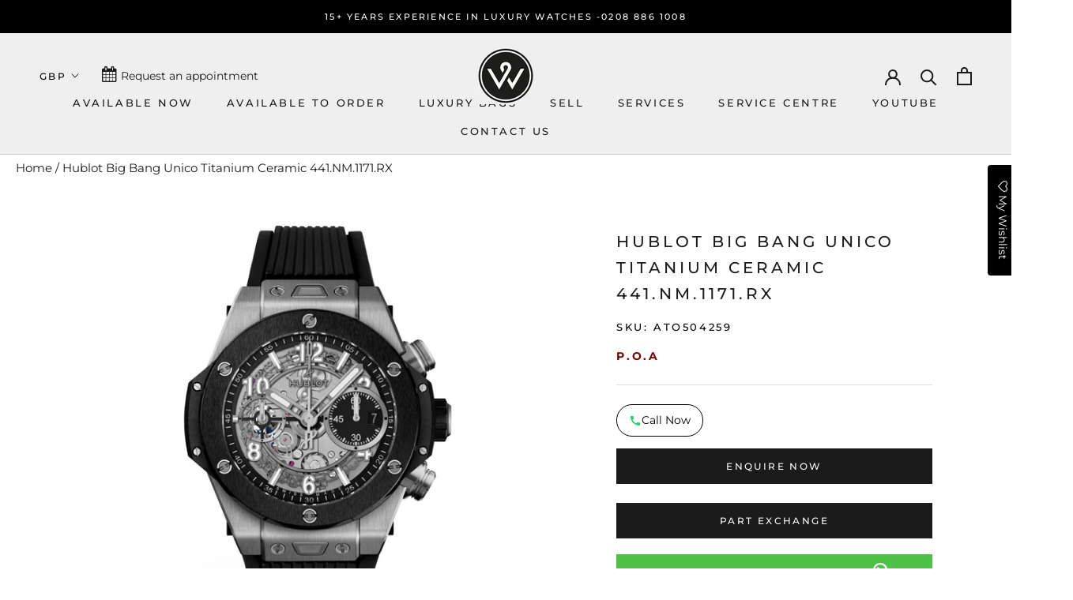

--- FILE ---
content_type: text/html; charset=utf-8
request_url: https://www.officialwatches.com/products/hublot-big-bang-unico-42mm-titanium-ceramic-441-nm-1171-rx
body_size: 53520
content:
<!doctype html>

<html class="no-js" lang="en">
  <head>
	<script id="pandectes-rules">   /* PANDECTES-GDPR: DO NOT MODIFY AUTO GENERATED CODE OF THIS SCRIPT */      window.PandectesSettings = {"store":{"id":26319192169,"plan":"basic","theme":"Prestige - May Website Development","primaryLocale":"en","adminMode":false,"headless":false,"storefrontRootDomain":"","checkoutRootDomain":"","storefrontAccessToken":""},"tsPublished":1746801634,"declaration":{"showPurpose":false,"showProvider":false,"showDateGenerated":false},"language":{"unpublished":[],"languageMode":"Single","fallbackLanguage":"en","languageDetection":"browser","languagesSupported":[]},"texts":{"managed":{"headerText":{"en":"We respect your privacy"},"consentText":{"en":"This website uses cookies to ensure you get the best experience on our website."},"linkText":{"en":"Learn More"},"imprintText":{"en":"Imprint"},"googleLinkText":{"en":"Google's Privacy Terms"},"allowButtonText":{"en":"Accept"},"denyButtonText":{"en":"Decline"},"dismissButtonText":{"en":"Got It!"},"leaveSiteButtonText":{"en":"Leave this site"},"preferencesButtonText":{"en":"Preferences"},"cookiePolicyText":{"en":"Cookie Policy"},"preferencesPopupTitleText":{"en":"Manage consent preferences"},"preferencesPopupIntroText":{"en":"We use cookies to optimize website functionality, analyze the performance, and provide personalized experience to you. Some cookies are essential to make the website operate and function correctly. Those cookies cannot be disabled. In this window you can manage your preference of cookies."},"preferencesPopupSaveButtonText":{"en":"Save preferences"},"preferencesPopupCloseButtonText":{"en":"Close"},"preferencesPopupAcceptAllButtonText":{"en":"Accept all"},"preferencesPopupRejectAllButtonText":{"en":"Reject all"},"cookiesDetailsText":{"en":"Cookies details"},"preferencesPopupAlwaysAllowedText":{"en":"Always allowed"},"accessSectionParagraphText":{"en":"You have the right to request access to your data at any time."},"accessSectionTitleText":{"en":"Data portability"},"accessSectionAccountInfoActionText":{"en":"Personal data"},"accessSectionDownloadReportActionText":{"en":"Request export"},"accessSectionGDPRRequestsActionText":{"en":"Data subject requests"},"accessSectionOrdersRecordsActionText":{"en":"Orders"},"rectificationSectionParagraphText":{"en":"You have the right to request your data to be updated whenever you think it is appropriate."},"rectificationSectionTitleText":{"en":"Data Rectification"},"rectificationCommentPlaceholder":{"en":"Describe what you want to be updated"},"rectificationCommentValidationError":{"en":"Comment is required"},"rectificationSectionEditAccountActionText":{"en":"Request an update"},"erasureSectionTitleText":{"en":"Right to be forgotten"},"erasureSectionParagraphText":{"en":"You have the right to ask all your data to be erased. After that, you will no longer be able to access your account."},"erasureSectionRequestDeletionActionText":{"en":"Request personal data deletion"},"consentDate":{"en":"Consent date"},"consentId":{"en":"Consent ID"},"consentSectionChangeConsentActionText":{"en":"Change consent preference"},"consentSectionConsentedText":{"en":"You consented to the cookies policy of this website on"},"consentSectionNoConsentText":{"en":"You have not consented to the cookies policy of this website."},"consentSectionTitleText":{"en":"Your cookie consent"},"consentStatus":{"en":"Consent preference"},"confirmationFailureMessage":{"en":"Your request was not verified. Please try again and if problem persists, contact store owner for assistance"},"confirmationFailureTitle":{"en":"A problem occurred"},"confirmationSuccessMessage":{"en":"We will soon get back to you as to your request."},"confirmationSuccessTitle":{"en":"Your request is verified"},"guestsSupportEmailFailureMessage":{"en":"Your request was not submitted. Please try again and if problem persists, contact store owner for assistance."},"guestsSupportEmailFailureTitle":{"en":"A problem occurred"},"guestsSupportEmailPlaceholder":{"en":"E-mail address"},"guestsSupportEmailSuccessMessage":{"en":"If you are registered as a customer of this store, you will soon receive an email with instructions on how to proceed."},"guestsSupportEmailSuccessTitle":{"en":"Thank you for your request"},"guestsSupportEmailValidationError":{"en":"Email is not valid"},"guestsSupportInfoText":{"en":"Please login with your customer account to further proceed."},"submitButton":{"en":"Submit"},"submittingButton":{"en":"Submitting..."},"cancelButton":{"en":"Cancel"},"declIntroText":{"en":"We use cookies to optimize website functionality, analyze the performance, and provide personalized experience to you. Some cookies are essential to make the website operate and function correctly. Those cookies cannot be disabled. In this window you can manage your preference of cookies."},"declName":{"en":"Name"},"declPurpose":{"en":"Purpose"},"declType":{"en":"Type"},"declRetention":{"en":"Retention"},"declProvider":{"en":"Provider"},"declFirstParty":{"en":"First-party"},"declThirdParty":{"en":"Third-party"},"declSeconds":{"en":"seconds"},"declMinutes":{"en":"minutes"},"declHours":{"en":"hours"},"declDays":{"en":"days"},"declMonths":{"en":"months"},"declYears":{"en":"years"},"declSession":{"en":"Session"},"declDomain":{"en":"Domain"},"declPath":{"en":"Path"}},"categories":{"strictlyNecessaryCookiesTitleText":{"en":"Strictly necessary cookies"},"strictlyNecessaryCookiesDescriptionText":{"en":"These cookies are essential in order to enable you to move around the website and use its features, such as accessing secure areas of the website. The website cannot function properly without these cookies."},"functionalityCookiesTitleText":{"en":"Functional cookies"},"functionalityCookiesDescriptionText":{"en":"These cookies enable the site to provide enhanced functionality and personalisation. They may be set by us or by third party providers whose services we have added to our pages. If you do not allow these cookies then some or all of these services may not function properly."},"performanceCookiesTitleText":{"en":"Performance cookies"},"performanceCookiesDescriptionText":{"en":"These cookies enable us to monitor and improve the performance of our website. For example, they allow us to count visits, identify traffic sources and see which parts of the site are most popular."},"targetingCookiesTitleText":{"en":"Targeting cookies"},"targetingCookiesDescriptionText":{"en":"These cookies may be set through our site by our advertising partners. They may be used by those companies to build a profile of your interests and show you relevant adverts on other sites.    They do not store directly personal information, but are based on uniquely identifying your browser and internet device. If you do not allow these cookies, you will experience less targeted advertising."},"unclassifiedCookiesTitleText":{"en":"Unclassified cookies"},"unclassifiedCookiesDescriptionText":{"en":"Unclassified cookies are cookies that we are in the process of classifying, together with the providers of individual cookies."}},"auto":{}},"library":{"previewMode":false,"fadeInTimeout":0,"defaultBlocked":0,"showLink":true,"showImprintLink":false,"showGoogleLink":false,"enabled":true,"cookie":{"expiryDays":365,"secure":true},"dismissOnScroll":false,"dismissOnWindowClick":false,"dismissOnTimeout":false,"palette":{"popup":{"background":"#000000","backgroundForCalculations":{"a":1,"b":0,"g":0,"r":0},"text":"#FFFFFF"},"button":{"background":"#FFFFFF","backgroundForCalculations":{"a":1,"b":255,"g":255,"r":255},"text":"#000000","textForCalculation":{"a":1,"b":0,"g":0,"r":0},"border":"transparent"}},"content":{"href":"https://officialwatchess.myshopify.com/pages/privacy-policy","close":"&#10005;","target":"","logo":""},"window":"<div role=\"dialog\" aria-live=\"polite\" aria-label=\"cookieconsent\" aria-describedby=\"cookieconsent:desc\" id=\"cookie-consent-dialogBox\" class=\"cc-window-wrapper cc-bottom-left-wrapper\"><div class=\"pd-cookie-banner-window cc-window {{classes}}\"><!--googleoff: all-->{{children}}<!--googleon: all--></div></div>","compliance":{"opt-both":"<div class=\"cc-compliance cc-highlight\">{{deny}}{{allow}}</div>"},"type":"opt-both","layouts":{"basic":"{{messagelink}}{{compliance}}{{close}}"},"position":"bottom-left","theme":"classic","revokable":false,"animateRevokable":true,"static":false,"autoAttach":true,"hasTransition":true,"blacklistPage":[""],"elements":{"close":"<button aria-label=\"dismiss cookie message\" type=\"button\" tabindex=\"0\" class=\"cc-close\">{{close}}</button>","dismiss":"<button aria-label=\"dismiss cookie message\" type=\"button\" tabindex=\"0\" class=\"cc-btn cc-btn-decision cc-dismiss\">{{dismiss}}</button>","allow":"<button aria-label=\"allow cookies\" type=\"button\" tabindex=\"0\" class=\"cc-btn cc-btn-decision cc-allow\">{{allow}}</button>","deny":"<button aria-label=\"deny cookies\" type=\"button\" tabindex=\"0\" class=\"cc-btn cc-btn-decision cc-deny\">{{deny}}</button>","preferences":"<button aria-label=\"settings cookies\" tabindex=\"0\" type=\"button\" class=\"cc-btn cc-settings\" onclick=\"Pandectes.fn.openPreferences()\">{{preferences}}</button>"}},"geolocation":{"brOnly":false,"caOnly":false,"euOnly":true},"dsr":{"guestsSupport":false,"accessSectionDownloadReportAuto":false},"banner":{"resetTs":1570142236,"extraCss":"        .cc-banner-logo {max-width: 24em!important;}    @media(min-width: 768px) {.cc-window.cc-floating{max-width: 24em!important;width: 24em!important;}}    .cc-message, .pd-cookie-banner-window .cc-header, .cc-logo {text-align: left}    .cc-window-wrapper{z-index: 2947480000;}    .cc-window{z-index: 2947480000;font-family: Helvetica,Calibri,Arial,sans-serif;}    .pd-cookie-banner-window .cc-header{font-family: Helvetica,Calibri,Arial,sans-serif;}    .pd-cp-ui{font-family: Helvetica,Calibri,Arial,sans-serif; background-color: #000000;color:#FFFFFF;}    button.pd-cp-btn, a.pd-cp-btn{background-color:#FFFFFF;color:#000000!important;}    input + .pd-cp-preferences-slider{background-color: rgba(255, 255, 255, 0.3)}    .pd-cp-scrolling-section::-webkit-scrollbar{background-color: rgba(255, 255, 255, 0.3)}    input:checked + .pd-cp-preferences-slider{background-color: rgba(255, 255, 255, 1)}    .pd-cp-scrolling-section::-webkit-scrollbar-thumb {background-color: rgba(255, 255, 255, 1)}    .pd-cp-ui-close{color:#FFFFFF;}    .pd-cp-preferences-slider:before{background-color: #000000}    .pd-cp-title:before {border-color: #FFFFFF!important}    .pd-cp-preferences-slider{background-color:#FFFFFF}    .pd-cp-toggle{color:#FFFFFF!important}    @media(max-width:699px) {.pd-cp-ui-close-top svg {fill: #FFFFFF}}    .pd-cp-toggle:hover,.pd-cp-toggle:visited,.pd-cp-toggle:active{color:#FFFFFF!important}    .pd-cookie-banner-window {}  ","customJavascript":{},"showPoweredBy":false,"logoHeight":40,"hybridStrict":false,"cookiesBlockedByDefault":"0","isActive":true,"implicitSavePreferences":false,"cookieIcon":false,"blockBots":false,"showCookiesDetails":false,"hasTransition":true,"blockingPage":false,"showOnlyLandingPage":false,"leaveSiteUrl":"https://www.google.com","linkRespectStoreLang":false},"cookies":{"0":[{"name":"secure_customer_sig","type":"http","domain":"www.officialwatches.com","path":"/","provider":"Shopify","firstParty":true,"retention":"1 year(s)","expires":1,"unit":"declYears","purpose":{"en":"Used in connection with customer login."}},{"name":"_secure_session_id","type":"http","domain":"www.officialwatches.com","path":"/","provider":"Shopify","firstParty":true,"retention":"1 year(s)","expires":1,"unit":"declYears","purpose":{"en":"Used in connection with navigation through a storefront."}}],"1":[{"name":"_shopify_s","type":"http","domain":".officialwatches.com","path":"/","provider":"Shopify","firstParty":false,"retention":"1 year(s)","expires":1,"unit":"declYears","purpose":{"en":"Shopify analytics."}},{"name":"_shopify_y","type":"http","domain":".officialwatches.com","path":"/","provider":"Shopify","firstParty":false,"retention":"1 year(s)","expires":1,"unit":"declYears","purpose":{"en":"Shopify analytics."}},{"name":"_y","type":"http","domain":".officialwatches.com","path":"/","provider":"Shopify","firstParty":false,"retention":"1 year(s)","expires":1,"unit":"declYears","purpose":{"en":"Shopify analytics."}},{"name":"_shopify_sa_p","type":"http","domain":".officialwatches.com","path":"/","provider":"Shopify","firstParty":false,"retention":"1 year(s)","expires":1,"unit":"declYears","purpose":{"en":"Shopify analytics relating to marketing & referrals."}},{"name":"_orig_referrer","type":"http","domain":".officialwatches.com","path":"/","provider":"Shopify","firstParty":false,"retention":"1 year(s)","expires":1,"unit":"declYears","purpose":{"en":"Tracks landing pages."}},{"name":"_landing_page","type":"http","domain":".officialwatches.com","path":"/","provider":"Shopify","firstParty":false,"retention":"1 year(s)","expires":1,"unit":"declYears","purpose":{"en":"Tracks landing pages."}},{"name":"_shopify_sa_t","type":"http","domain":".officialwatches.com","path":"/","provider":"Shopify","firstParty":false,"retention":"1 year(s)","expires":1,"unit":"declYears","purpose":{"en":"Shopify analytics relating to marketing & referrals."}},{"name":"_pandectes_gdpr","type":"http","domain":"www.officialwatches.com","path":"/","provider":"Pandectes","firstParty":true,"retention":"1 year(s)","expires":1,"unit":"declYears","purpose":{"en":"Used for the functionality of the cookies consent banner."}},{"name":"_s","type":"http","domain":".officialwatches.com","path":"/","provider":"Shopify","firstParty":false,"retention":"1 year(s)","expires":1,"unit":"declYears","purpose":{"en":"Shopify analytics."}}],"2":[{"name":"_gid","type":"http","domain":".officialwatches.com","path":"/","provider":"Google","firstParty":false,"retention":"1 year(s)","expires":1,"unit":"declYears","purpose":{"en":"Cookie is placed by Google Analytics to count and track pageviews."}},{"name":"_gat","type":"http","domain":".officialwatches.com","path":"/","provider":"Google","firstParty":false,"retention":"1 year(s)","expires":1,"unit":"declYears","purpose":{"en":"Cookie is placed by Google Analytics to filter requests from bots."}},{"name":"_ga","type":"http","domain":".officialwatches.com","path":"/","provider":"Google","firstParty":false,"retention":"1 year(s)","expires":1,"unit":"declYears","purpose":{"en":"Cookie is set by Google Analytics with unknown functionality"}}],"4":[{"name":"_fbp","type":"http","domain":".officialwatches.com","path":"/","provider":"Facebook","firstParty":false,"retention":"1 year(s)","expires":1,"unit":"declYears","purpose":{"en":"Cookie is placed by Facebook to track visits across websites."}}],"8":[{"name":"snize-recommendation","type":"http","domain":"www.officialwatches.com","path":"/","provider":"Unknown","firstParty":true,"retention":"Session","expires":1,"unit":"declDays","purpose":{"en":""}},{"name":"bookmarkeditems","type":"http","domain":"www.officialwatches.com","path":"/","provider":"Unknown","firstParty":true,"retention":"1 year(s)","expires":1,"unit":"declYears","purpose":{"en":""}},{"name":"wishlist_id","type":"http","domain":"www.officialwatches.com","path":"/","provider":"Unknown","firstParty":true,"retention":"1 year(s)","expires":1,"unit":"declYears","purpose":{"en":""}},{"name":"wishlist_customer_id","type":"http","domain":"www.officialwatches.com","path":"/","provider":"Unknown","firstParty":true,"retention":"1 year(s)","expires":1,"unit":"declYears","purpose":{"en":""}},{"name":"localization","type":"http","domain":"www.officialwatches.com","path":"/","provider":"Unknown","firstParty":true,"retention":"1 year(s)","expires":1,"unit":"declYears","purpose":{"en":""}}]},"blocker":{"isActive":false,"googleConsentMode":{"id":"","analyticsId":"","isActive":false,"adStorageCategory":4,"analyticsStorageCategory":2,"personalizationStorageCategory":1,"functionalityStorageCategory":1,"customEvent":true,"securityStorageCategory":0,"redactData":true,"urlPassthrough":false},"facebookPixel":{"id":"","isActive":false,"ldu":false},"microsoft":{},"rakuten":{"isActive":false,"cmp":false,"ccpa":false},"defaultBlocked":0,"patterns":{"whiteList":[],"blackList":{"1":[],"2":[],"4":[],"8":[]},"iframesWhiteList":[],"iframesBlackList":{"1":[],"2":[],"4":[],"8":[]},"beaconsWhiteList":[],"beaconsBlackList":{"1":[],"2":[],"4":[],"8":[]}}}}      !function(){"use strict";window.PandectesRules=window.PandectesRules||{},window.PandectesRules.manualBlacklist={1:[],2:[],4:[]},window.PandectesRules.blacklistedIFrames={1:[],2:[],4:[]},window.PandectesRules.blacklistedCss={1:[],2:[],4:[]},window.PandectesRules.blacklistedBeacons={1:[],2:[],4:[]};var e="javascript/blocked";function t(e){return new RegExp(e.replace(/[/\\.+?$()]/g,"\\$&").replace("*","(.*)"))}var n=function(e){var t=arguments.length>1&&void 0!==arguments[1]?arguments[1]:"log";new URLSearchParams(window.location.search).get("log")&&console[t]("PandectesRules: ".concat(e))};function a(e){var t=document.createElement("script");t.async=!0,t.src=e,document.head.appendChild(t)}function r(e,t){var n=Object.keys(e);if(Object.getOwnPropertySymbols){var a=Object.getOwnPropertySymbols(e);t&&(a=a.filter((function(t){return Object.getOwnPropertyDescriptor(e,t).enumerable}))),n.push.apply(n,a)}return n}function o(e){for(var t=1;t<arguments.length;t++){var n=null!=arguments[t]?arguments[t]:{};t%2?r(Object(n),!0).forEach((function(t){s(e,t,n[t])})):Object.getOwnPropertyDescriptors?Object.defineProperties(e,Object.getOwnPropertyDescriptors(n)):r(Object(n)).forEach((function(t){Object.defineProperty(e,t,Object.getOwnPropertyDescriptor(n,t))}))}return e}function i(e){var t=function(e,t){if("object"!=typeof e||!e)return e;var n=e[Symbol.toPrimitive];if(void 0!==n){var a=n.call(e,t||"default");if("object"!=typeof a)return a;throw new TypeError("@@toPrimitive must return a primitive value.")}return("string"===t?String:Number)(e)}(e,"string");return"symbol"==typeof t?t:t+""}function s(e,t,n){return(t=i(t))in e?Object.defineProperty(e,t,{value:n,enumerable:!0,configurable:!0,writable:!0}):e[t]=n,e}function c(e,t){return function(e){if(Array.isArray(e))return e}(e)||function(e,t){var n=null==e?null:"undefined"!=typeof Symbol&&e[Symbol.iterator]||e["@@iterator"];if(null!=n){var a,r,o,i,s=[],c=!0,l=!1;try{if(o=(n=n.call(e)).next,0===t){if(Object(n)!==n)return;c=!1}else for(;!(c=(a=o.call(n)).done)&&(s.push(a.value),s.length!==t);c=!0);}catch(e){l=!0,r=e}finally{try{if(!c&&null!=n.return&&(i=n.return(),Object(i)!==i))return}finally{if(l)throw r}}return s}}(e,t)||d(e,t)||function(){throw new TypeError("Invalid attempt to destructure non-iterable instance.\nIn order to be iterable, non-array objects must have a [Symbol.iterator]() method.")}()}function l(e){return function(e){if(Array.isArray(e))return u(e)}(e)||function(e){if("undefined"!=typeof Symbol&&null!=e[Symbol.iterator]||null!=e["@@iterator"])return Array.from(e)}(e)||d(e)||function(){throw new TypeError("Invalid attempt to spread non-iterable instance.\nIn order to be iterable, non-array objects must have a [Symbol.iterator]() method.")}()}function d(e,t){if(e){if("string"==typeof e)return u(e,t);var n=Object.prototype.toString.call(e).slice(8,-1);return"Object"===n&&e.constructor&&(n=e.constructor.name),"Map"===n||"Set"===n?Array.from(e):"Arguments"===n||/^(?:Ui|I)nt(?:8|16|32)(?:Clamped)?Array$/.test(n)?u(e,t):void 0}}function u(e,t){(null==t||t>e.length)&&(t=e.length);for(var n=0,a=new Array(t);n<t;n++)a[n]=e[n];return a}var f=window.PandectesRulesSettings||window.PandectesSettings,g=!(void 0===window.dataLayer||!Array.isArray(window.dataLayer)||!window.dataLayer.some((function(e){return"pandectes_full_scan"===e.event}))),p=function(){var e,t=arguments.length>0&&void 0!==arguments[0]?arguments[0]:"_pandectes_gdpr",n=("; "+document.cookie).split("; "+t+"=");if(n.length<2)e={};else{var a=n.pop().split(";");e=window.atob(a.shift())}var r=function(e){try{return JSON.parse(e)}catch(e){return!1}}(e);return!1!==r?r:e}(),y=f.banner.isActive,h=f.blocker,w=h.defaultBlocked,v=h.patterns,m=p&&null!==p.preferences&&void 0!==p.preferences?p.preferences:null,b=g?0:y?null===m?w:m:0,_={1:!(1&b),2:!(2&b),4:!(4&b)},k=v.blackList,S=v.whiteList,L=v.iframesBlackList,C=v.iframesWhiteList,A=v.beaconsBlackList,P=v.beaconsWhiteList,O={blackList:[],whiteList:[],iframesBlackList:{1:[],2:[],4:[],8:[]},iframesWhiteList:[],beaconsBlackList:{1:[],2:[],4:[],8:[]},beaconsWhiteList:[]};[1,2,4].map((function(e){var n;_[e]||((n=O.blackList).push.apply(n,l(k[e].length?k[e].map(t):[])),O.iframesBlackList[e]=L[e].length?L[e].map(t):[],O.beaconsBlackList[e]=A[e].length?A[e].map(t):[])})),O.whiteList=S.length?S.map(t):[],O.iframesWhiteList=C.length?C.map(t):[],O.beaconsWhiteList=P.length?P.map(t):[];var E={scripts:[],iframes:{1:[],2:[],4:[]},beacons:{1:[],2:[],4:[]},css:{1:[],2:[],4:[]}},I=function(t,n){return t&&(!n||n!==e)&&(!O.blackList||O.blackList.some((function(e){return e.test(t)})))&&(!O.whiteList||O.whiteList.every((function(e){return!e.test(t)})))},j=function(e,t){var n=O.iframesBlackList[t],a=O.iframesWhiteList;return e&&(!n||n.some((function(t){return t.test(e)})))&&(!a||a.every((function(t){return!t.test(e)})))},B=function(e,t){var n=O.beaconsBlackList[t],a=O.beaconsWhiteList;return e&&(!n||n.some((function(t){return t.test(e)})))&&(!a||a.every((function(t){return!t.test(e)})))},T=new MutationObserver((function(e){for(var t=0;t<e.length;t++)for(var n=e[t].addedNodes,a=0;a<n.length;a++){var r=n[a],o=r.dataset&&r.dataset.cookiecategory;if(1===r.nodeType&&"LINK"===r.tagName){var i=r.dataset&&r.dataset.href;if(i&&o)switch(o){case"functionality":case"C0001":E.css[1].push(i);break;case"performance":case"C0002":E.css[2].push(i);break;case"targeting":case"C0003":E.css[4].push(i)}}}})),R=new MutationObserver((function(t){for(var a=0;a<t.length;a++)for(var r=t[a].addedNodes,o=function(){var t=r[i],a=t.src||t.dataset&&t.dataset.src,o=t.dataset&&t.dataset.cookiecategory;if(1===t.nodeType&&"IFRAME"===t.tagName){if(a){var s=!1;j(a,1)||"functionality"===o||"C0001"===o?(s=!0,E.iframes[1].push(a)):j(a,2)||"performance"===o||"C0002"===o?(s=!0,E.iframes[2].push(a)):(j(a,4)||"targeting"===o||"C0003"===o)&&(s=!0,E.iframes[4].push(a)),s&&(t.removeAttribute("src"),t.setAttribute("data-src",a))}}else if(1===t.nodeType&&"IMG"===t.tagName){if(a){var c=!1;B(a,1)?(c=!0,E.beacons[1].push(a)):B(a,2)?(c=!0,E.beacons[2].push(a)):B(a,4)&&(c=!0,E.beacons[4].push(a)),c&&(t.removeAttribute("src"),t.setAttribute("data-src",a))}}else if(1===t.nodeType&&"SCRIPT"===t.tagName){var l=t.type,d=!1;if(I(a,l)?(n("rule blocked: ".concat(a)),d=!0):a&&o?n("manually blocked @ ".concat(o,": ").concat(a)):o&&n("manually blocked @ ".concat(o,": inline code")),d){E.scripts.push([t,l]),t.type=e;t.addEventListener("beforescriptexecute",(function n(a){t.getAttribute("type")===e&&a.preventDefault(),t.removeEventListener("beforescriptexecute",n)})),t.parentElement&&t.parentElement.removeChild(t)}}},i=0;i<r.length;i++)o()})),D=document.createElement,z={src:Object.getOwnPropertyDescriptor(HTMLScriptElement.prototype,"src"),type:Object.getOwnPropertyDescriptor(HTMLScriptElement.prototype,"type")};window.PandectesRules.unblockCss=function(e){var t=E.css[e]||[];t.length&&n("Unblocking CSS for ".concat(e)),t.forEach((function(e){var t=document.querySelector('link[data-href^="'.concat(e,'"]'));t.removeAttribute("data-href"),t.href=e})),E.css[e]=[]},window.PandectesRules.unblockIFrames=function(e){var t=E.iframes[e]||[];t.length&&n("Unblocking IFrames for ".concat(e)),O.iframesBlackList[e]=[],t.forEach((function(e){var t=document.querySelector('iframe[data-src^="'.concat(e,'"]'));t.removeAttribute("data-src"),t.src=e})),E.iframes[e]=[]},window.PandectesRules.unblockBeacons=function(e){var t=E.beacons[e]||[];t.length&&n("Unblocking Beacons for ".concat(e)),O.beaconsBlackList[e]=[],t.forEach((function(e){var t=document.querySelector('img[data-src^="'.concat(e,'"]'));t.removeAttribute("data-src"),t.src=e})),E.beacons[e]=[]},window.PandectesRules.unblockInlineScripts=function(e){var t=1===e?"functionality":2===e?"performance":"targeting",a=document.querySelectorAll('script[type="javascript/blocked"][data-cookiecategory="'.concat(t,'"]'));n("unblockInlineScripts: ".concat(a.length," in ").concat(t)),a.forEach((function(e){var t=document.createElement("script");t.type="text/javascript",e.hasAttribute("src")?t.src=e.getAttribute("src"):t.textContent=e.textContent,document.head.appendChild(t),e.parentNode.removeChild(e)}))},window.PandectesRules.unblockInlineCss=function(e){var t=1===e?"functionality":2===e?"performance":"targeting",a=document.querySelectorAll('link[data-cookiecategory="'.concat(t,'"]'));n("unblockInlineCss: ".concat(a.length," in ").concat(t)),a.forEach((function(e){e.href=e.getAttribute("data-href")}))},window.PandectesRules.unblock=function(e){e.length<1?(O.blackList=[],O.whiteList=[],O.iframesBlackList=[],O.iframesWhiteList=[]):(O.blackList&&(O.blackList=O.blackList.filter((function(t){return e.every((function(e){return"string"==typeof e?!t.test(e):e instanceof RegExp?t.toString()!==e.toString():void 0}))}))),O.whiteList&&(O.whiteList=[].concat(l(O.whiteList),l(e.map((function(e){if("string"==typeof e){var n=".*"+t(e)+".*";if(O.whiteList.every((function(e){return e.toString()!==n.toString()})))return new RegExp(n)}else if(e instanceof RegExp&&O.whiteList.every((function(t){return t.toString()!==e.toString()})))return e;return null})).filter(Boolean)))));var a=0;l(E.scripts).forEach((function(e,t){var n=c(e,2),r=n[0],o=n[1];if(function(e){var t=e.getAttribute("src");return O.blackList&&O.blackList.every((function(e){return!e.test(t)}))||O.whiteList&&O.whiteList.some((function(e){return e.test(t)}))}(r)){for(var i=document.createElement("script"),s=0;s<r.attributes.length;s++){var l=r.attributes[s];"src"!==l.name&&"type"!==l.name&&i.setAttribute(l.name,r.attributes[s].value)}i.setAttribute("src",r.src),i.setAttribute("type",o||"application/javascript"),document.head.appendChild(i),E.scripts.splice(t-a,1),a++}})),0==O.blackList.length&&0===O.iframesBlackList[1].length&&0===O.iframesBlackList[2].length&&0===O.iframesBlackList[4].length&&0===O.beaconsBlackList[1].length&&0===O.beaconsBlackList[2].length&&0===O.beaconsBlackList[4].length&&(n("Disconnecting observers"),R.disconnect(),T.disconnect())};var x=f.store,M=x.adminMode,N=x.headless,U=x.storefrontRootDomain,q=x.checkoutRootDomain,F=x.storefrontAccessToken,W=f.banner.isActive,H=f.blocker.defaultBlocked;function G(e){if(window.Shopify&&window.Shopify.customerPrivacy)e();else{var t=null;window.Shopify&&window.Shopify.loadFeatures&&window.Shopify.trackingConsent?e():t=setInterval((function(){window.Shopify&&window.Shopify.loadFeatures&&(clearInterval(t),window.Shopify.loadFeatures([{name:"consent-tracking-api",version:"0.1"}],(function(t){t?n("Shopify.customerPrivacy API - failed to load"):(n("shouldShowBanner() -> ".concat(window.Shopify.trackingConsent.shouldShowBanner()," | saleOfDataRegion() -> ").concat(window.Shopify.trackingConsent.saleOfDataRegion())),e())})))}),10)}}W&&G((function(){!function(){var e=window.Shopify.trackingConsent;if(!1!==e.shouldShowBanner()||null!==m||7!==H)try{var t=M&&!(window.Shopify&&window.Shopify.AdminBarInjector),a={preferences:!(1&b)||g||t,analytics:!(2&b)||g||t,marketing:!(4&b)||g||t};N&&(a.headlessStorefront=!0,a.storefrontRootDomain=null!=U&&U.length?U:window.location.hostname,a.checkoutRootDomain=null!=q&&q.length?q:"checkout.".concat(window.location.hostname),a.storefrontAccessToken=null!=F&&F.length?F:""),e.firstPartyMarketingAllowed()===a.marketing&&e.analyticsProcessingAllowed()===a.analytics&&e.preferencesProcessingAllowed()===a.preferences||e.setTrackingConsent(a,(function(e){e&&e.error?n("Shopify.customerPrivacy API - failed to setTrackingConsent"):n("setTrackingConsent(".concat(JSON.stringify(a),")"))}))}catch(e){n("Shopify.customerPrivacy API - exception")}}(),function(){if(N){var e=window.Shopify.trackingConsent,t=e.currentVisitorConsent();if(navigator.globalPrivacyControl&&""===t.sale_of_data){var a={sale_of_data:!1,headlessStorefront:!0};a.storefrontRootDomain=null!=U&&U.length?U:window.location.hostname,a.checkoutRootDomain=null!=q&&q.length?q:"checkout.".concat(window.location.hostname),a.storefrontAccessToken=null!=F&&F.length?F:"",e.setTrackingConsent(a,(function(e){e&&e.error?n("Shopify.customerPrivacy API - failed to setTrackingConsent({".concat(JSON.stringify(a),")")):n("setTrackingConsent(".concat(JSON.stringify(a),")"))}))}}}()}));var J=["AT","BE","BG","HR","CY","CZ","DK","EE","FI","FR","DE","GR","HU","IE","IT","LV","LT","LU","MT","NL","PL","PT","RO","SK","SI","ES","SE","GB","LI","NO","IS"],V="[Pandectes :: Google Consent Mode debug]:";function K(){var e=arguments.length<=0?void 0:arguments[0],t=arguments.length<=1?void 0:arguments[1],n=arguments.length<=2?void 0:arguments[2];if("consent"!==e)return"config"===e?"config":void 0;var a=n.ad_storage,r=n.ad_user_data,o=n.ad_personalization,i=n.functionality_storage,s=n.analytics_storage,c=n.personalization_storage,l={Command:e,Mode:t,ad_storage:a,ad_user_data:r,ad_personalization:o,functionality_storage:i,analytics_storage:s,personalization_storage:c,security_storage:n.security_storage};return console.table(l),"default"===t&&("denied"===a&&"denied"===r&&"denied"===o&&"denied"===i&&"denied"===s&&"denied"===c||console.warn("".concat(V,' all types in a "default" command should be set to "denied" except for security_storage that should be set to "granted"'))),t}var Z=!1,$=!1;function Y(e){e&&("default"===e?(Z=!0,$&&console.warn("".concat(V,' "default" command was sent but there was already an "update" command before it.'))):"update"===e?($=!0,Z||console.warn("".concat(V,' "update" command was sent but there was no "default" command before it.'))):"config"===e&&(Z||console.warn("".concat(V,' a tag read consent state before a "default" command was sent.'))))}var Q=f.banner,X=Q.isActive,ee=Q.hybridStrict,te=f.geolocation,ne=te.caOnly,ae=void 0!==ne&&ne,re=te.euOnly,oe=void 0!==re&&re,ie=te.brOnly,se=void 0!==ie&&ie,ce=te.jpOnly,le=void 0!==ce&&ce,de=te.thOnly,ue=void 0!==de&&de,fe=te.chOnly,ge=void 0!==fe&&fe,pe=te.zaOnly,ye=void 0!==pe&&pe,he=te.canadaOnly,we=void 0!==he&&he,ve=te.globalVisibility,me=void 0===ve||ve,be=f.blocker,_e=be.defaultBlocked,ke=void 0===_e?7:_e,Se=be.googleConsentMode,Le=Se.isActive,Ce=Se.customEvent,Ae=Se.id,Pe=void 0===Ae?"":Ae,Oe=Se.analyticsId,Ee=void 0===Oe?"":Oe,Ie=Se.adwordsId,je=void 0===Ie?"":Ie,Be=Se.redactData,Te=Se.urlPassthrough,Re=Se.adStorageCategory,De=Se.analyticsStorageCategory,ze=Se.functionalityStorageCategory,xe=Se.personalizationStorageCategory,Me=Se.securityStorageCategory,Ne=Se.dataLayerProperty,Ue=void 0===Ne?"dataLayer":Ne,qe=Se.waitForUpdate,Fe=void 0===qe?0:qe,We=Se.useNativeChannel,He=void 0!==We&&We,Ge=Se.debugMode,Je=void 0!==Ge&&Ge;function Ve(){window[Ue].push(arguments)}window[Ue]=window[Ue]||[];var Ke,Ze,$e={hasInitialized:!1,useNativeChannel:!1,ads_data_redaction:!1,url_passthrough:!1,data_layer_property:"dataLayer",storage:{ad_storage:"granted",ad_user_data:"granted",ad_personalization:"granted",analytics_storage:"granted",functionality_storage:"granted",personalization_storage:"granted",security_storage:"granted"}};if(X&&Le){Je&&(Ke=Ue||"dataLayer",window[Ke].forEach((function(e){Y(K.apply(void 0,l(e)))})),window[Ke].push=function(){for(var e=arguments.length,t=new Array(e),n=0;n<e;n++)t[n]=arguments[n];return Y(K.apply(void 0,l(t[0]))),Array.prototype.push.apply(this,t)});var Ye=ke&Re?"denied":"granted",Qe=ke&De?"denied":"granted",Xe=ke&ze?"denied":"granted",et=ke&xe?"denied":"granted",tt=ke&Me?"denied":"granted";$e.hasInitialized=!0,$e.useNativeChannel=He,$e.url_passthrough=Te,$e.ads_data_redaction="denied"===Ye&&Be,$e.storage.ad_storage=Ye,$e.storage.ad_user_data=Ye,$e.storage.ad_personalization=Ye,$e.storage.analytics_storage=Qe,$e.storage.functionality_storage=Xe,$e.storage.personalization_storage=et,$e.storage.security_storage=tt,$e.data_layer_property=Ue||"dataLayer",Ve("set","developer_id.dMTZkMj",!0),$e.ads_data_redaction&&Ve("set","ads_data_redaction",$e.ads_data_redaction),$e.url_passthrough&&Ve("set","url_passthrough",$e.url_passthrough),function(){var e=b!==ke?{wait_for_update:Fe||500}:Fe?{wait_for_update:Fe}:{};me&&!ee?Ve("consent","default",o(o({},$e.storage),e)):(Ve("consent","default",o(o(o({},$e.storage),e),{},{region:[].concat(l(oe||ee?J:[]),l(ae&&!ee?["US-CA","US-VA","US-CT","US-UT","US-CO"]:[]),l(se&&!ee?["BR"]:[]),l(le&&!ee?["JP"]:[]),l(we&&!ee?["CA"]:[]),l(ue&&!ee?["TH"]:[]),l(ge&&!ee?["CH"]:[]),l(ye&&!ee?["ZA"]:[]))})),Ve("consent","default",{ad_storage:"granted",ad_user_data:"granted",ad_personalization:"granted",analytics_storage:"granted",functionality_storage:"granted",personalization_storage:"granted",security_storage:"granted"}));if(null!==m){var t=b&Re?"denied":"granted",n=b&De?"denied":"granted",r=b&ze?"denied":"granted",i=b&xe?"denied":"granted",s=b&Me?"denied":"granted";$e.storage.ad_storage=t,$e.storage.ad_user_data=t,$e.storage.ad_personalization=t,$e.storage.analytics_storage=n,$e.storage.functionality_storage=r,$e.storage.personalization_storage=i,$e.storage.security_storage=s,Ve("consent","update",$e.storage)}(Pe.length||Ee.length||je.length)&&(window[$e.data_layer_property].push({"pandectes.start":(new Date).getTime(),event:"pandectes-rules.min.js"}),(Ee.length||je.length)&&Ve("js",new Date));var c="https://www.googletagmanager.com";if(Pe.length){var d=Pe.split(",");window[$e.data_layer_property].push({"gtm.start":(new Date).getTime(),event:"gtm.js"});for(var u=0;u<d.length;u++){var f="dataLayer"!==$e.data_layer_property?"&l=".concat($e.data_layer_property):"";a("".concat(c,"/gtm.js?id=").concat(d[u].trim()).concat(f))}}if(Ee.length)for(var g=Ee.split(","),p=0;p<g.length;p++){var y=g[p].trim();y.length&&(a("".concat(c,"/gtag/js?id=").concat(y)),Ve("config",y,{send_page_view:!1}))}if(je.length)for(var h=je.split(","),w=0;w<h.length;w++){var v=h[w].trim();v.length&&(a("".concat(c,"/gtag/js?id=").concat(v)),Ve("config",v,{allow_enhanced_conversions:!0}))}}()}X&&Ce&&(Ze=b,G((function(){var e=Ze;if(null==m&&ee){var t=window.Shopify.customerPrivacy.getRegion();if(t){var n=t.substr(0,2);e=J.includes(n)?7:0}}var a={event:"Pandectes_Consent_Update",pandectes_status:7===e?"deny":0===e?"allow":"mixed",pandectes_categories:{C0000:"allow",C0001:1&e?"deny":"allow",C0002:2&e?"deny":"allow",C0003:4&e?"deny":"allow"}};window[Ue].push(a),null!==m&&function(e){if(window.Shopify&&window.Shopify.analytics)e();else{var t=null;window.Shopify&&window.Shopify.analytics?e():t=setInterval((function(){window.Shopify&&window.Shopify.analytics&&(clearInterval(t),e())}),10)}}((function(){window.Shopify.analytics.publish("Pandectes_Consent_Update",a)}))})));var nt=f.blocker,at=nt.klaviyoIsActive,rt=nt.googleConsentMode.adStorageCategory;at&&window.addEventListener("PandectesEvent_OnConsent",(function(e){var t=e.detail.preferences;if(null!=t){var n=t&rt?"denied":"granted";void 0!==window.klaviyo&&window.klaviyo.isIdentified()&&window.klaviyo.push(["identify",{ad_personalization:n,ad_user_data:n}])}})),f.banner.revokableTrigger&&(window.onload=function(){document.querySelectorAll('[href*="#reopenBanner"]').forEach((function(e){e.onclick=function(e){e.preventDefault(),window.Pandectes.fn.revokeConsent()}}))});var ot=f.banner.isActive,it=f.blocker,st=it.defaultBlocked,ct=void 0===st?7:st,lt=it.microsoft,dt=lt.isActive,ut=lt.uetTags,ft=lt.dataLayerProperty,gt=void 0===ft?"uetq":ft,pt={hasInitialized:!1,data_layer_property:"uetq",storage:{ad_storage:"granted"}};if(window[gt]=window[gt]||[],dt&&bt("_uetmsdns","1",365),ot&&dt){var yt=4&ct?"denied":"granted";if(pt.hasInitialized=!0,pt.storage.ad_storage=yt,window[gt].push("consent","default",pt.storage),"granted"==yt&&(bt("_uetmsdns","0",365),console.log("setting cookie")),null!==m){var ht=4&b?"denied":"granted";pt.storage.ad_storage=ht,window[gt].push("consent","update",pt.storage),"granted"===ht&&bt("_uetmsdns","0",365)}if(ut.length)for(var wt=ut.split(","),vt=0;vt<wt.length;vt++)wt[vt].trim().length&&mt(wt[vt])}function mt(e){var t=document.createElement("script");t.type="text/javascript",t.src="//bat.bing.com/bat.js",t.onload=function(){var t={ti:e};t.q=window.uetq,window.uetq=new UET(t),window.uetq.push("consent","default",{ad_storage:"denied"}),window[gt].push("pageLoad")},document.head.appendChild(t)}function bt(e,t,n){var a=new Date;a.setTime(a.getTime()+24*n*60*60*1e3);var r="expires="+a.toUTCString();document.cookie="".concat(e,"=").concat(t,"; ").concat(r,"; path=/; secure; samesite=strict")}window.PandectesRules.gcm=$e;var _t=f.banner.isActive,kt=f.blocker.isActive;n("Prefs: ".concat(b," | Banner: ").concat(_t?"on":"off"," | Blocker: ").concat(kt?"on":"off"));var St=null===m&&/\/checkouts\//.test(window.location.pathname);0!==b&&!1===g&&kt&&!St&&(n("Blocker will execute"),document.createElement=function(){for(var t=arguments.length,n=new Array(t),a=0;a<t;a++)n[a]=arguments[a];if("script"!==n[0].toLowerCase())return D.bind?D.bind(document).apply(void 0,n):D;var r=D.bind(document).apply(void 0,n);try{Object.defineProperties(r,{src:o(o({},z.src),{},{set:function(t){I(t,r.type)&&z.type.set.call(this,e),z.src.set.call(this,t)}}),type:o(o({},z.type),{},{get:function(){var t=z.type.get.call(this);return t===e||I(this.src,t)?null:t},set:function(t){var n=I(r.src,r.type)?e:t;z.type.set.call(this,n)}})}),r.setAttribute=function(t,n){if("type"===t){var a=I(r.src,r.type)?e:n;z.type.set.call(r,a)}else"src"===t?(I(n,r.type)&&z.type.set.call(r,e),z.src.set.call(r,n)):HTMLScriptElement.prototype.setAttribute.call(r,t,n)}}catch(e){console.warn("Yett: unable to prevent script execution for script src ",r.src,".\n",'A likely cause would be because you are using a third-party browser extension that monkey patches the "document.createElement" function.')}return r},R.observe(document.documentElement,{childList:!0,subtree:!0}),T.observe(document.documentElement,{childList:!0,subtree:!0}))}();
</script> 
    
    <style> 	  

       html{font-family:sans-serif;-webkit-text-size-adjust:100%;-moz-text-size-adjust:100%;-ms-text-size-adjust:100%;text-size-adjust:100%;-ms-overflow-style:-ms-autohiding-scrollbar}body{margin:0}aside,header,main,nav,section{display:block}:active{outline:0}a{color:inherit;background-color:transparent;text-decoration:none}h1,h2,p{margin-top:0;font-size:inherit;font-weight:inherit}h1:last-child,h2:last-child,p:last-child{margin-bottom:0}img{max-width:100%;height:auto;border-style:none;vertical-align:top}svg:not(:root){overflow:hidden}ul{margin:0;padding:0;list-style-position:inside}button,input,select{color:inherit;font:inherit;margin:0}button{padding:0;overflow:visible;background:0 0;border:none;border-radius:0;-webkit-appearance:none}button,select{text-transform:none}button{-webkit-appearance:button}button::-moz-focus-inner,input::-moz-focus-inner{border:0;padding:0}input{line-height:normal;border-radius:0}input[type=search]{-webkit-appearance:none;box-sizing:content-box}input[type=search]::-webkit-search-cancel-button,input[type=search]::-webkit-search-decoration{-webkit-appearance:none}input::-webkit-input-placeholder{color:inherit}input::-moz-placeholder{color:inherit}input:-ms-input-placeholder{color:inherit}input::-ms-input-placeholder{color:inherit}.Grid{display:block;list-style:none;padding:0;margin:0 0 0 -24px;font-size:0}.Grid__Cell{box-sizing:border-box;display:inline-block;width:100%;padding:0 0 0 24px;margin:0;vertical-align:top;font-size:1rem}@media screen and (max-width:640px){.hidden-phone{display:none!important}.\31\/2--phone{width:50%}}@media screen and (min-width:641px) and (max-width:1007px){.\31\/2--tablet{width:50%}}@media screen and (max-width:1007px){.hidden-pocket{display:none!important}}@media screen and (min-width:1008px) and (max-width:1239px){.hidden-lap{display:none!important}}[data-scrollable]{overflow:auto}.Container{margin:0 auto;padding:0 24px}html{font-size:14px}body{font-family:Montserrat,sans-serif;font-weight:400;font-style:normal;color:#1c1b1b;background:#fff;line-height:1.65}.Link--underline{position:relative;display:inline-block}.Link--underline::before{content:'';position:absolute;width:100%;height:1px;left:0;bottom:-1px;background:currentColor;transform:scale(1,1);transform-origin:left center}.Heading{font-family:Montserrat,sans-serif;font-weight:500;font-style:normal;color:#1c1b1b;letter-spacing:.2em;text-transform:uppercase}.Text--subdued{color:#000}.Icon-Wrapper--clickable{position:relative;background:0 0}.Icon-Wrapper--clickable::before{position:absolute;content:'';top:-8px;right:-12px;left:-12px;bottom:-8px;transform:translateZ(0)}.Icon{display:inline-block;height:1em;width:1em;fill:currentColor;vertical-align:middle;stroke-width:1px;background:0 0}.u-visually-hidden{position:absolute!important;overflow:hidden;clip:rect(0 0 0 0);height:1px;width:1px;margin:-1px;padding:0;border:0}.u-h1{font-size:22px}.u-h2{font-size:20px}.u-h4{font-size:16px}.u-h5{font-size:14px}.u-h6{font-size:13px}.u-h7{font-size:12px}.u-h8{font-size:12px}.js .PageTransition{position:fixed;top:0;left:0;height:100%;width:100%;background:#fff;z-index:1000;opacity:1;visibility:visible}.Button{position:relative;display:inline-block;padding:14px 28px;line-height:normal;border:1px solid transparent;border-radius:0;text-transform:uppercase;font-size:12px;text-align:center;letter-spacing:.2em;font-family:Montserrat,sans-serif;font-weight:500;font-style:normal;background-color:transparent;z-index:1}.Button::before{position:absolute;content:'';display:block;left:0;top:0;right:0;bottom:0;width:100%;height:100%;transform:scale(1,1);transform-origin:left center;z-index:-1}.Button--primary{color:#fff;border-color:#1c1b1b}.Button--primary::before{background-color:#1c1b1b}.Button--full{width:100%}.RoundButton{position:relative;width:45px;height:45px;border:none;border-radius:50%;background:#fff;color:#1c1b1b;text-align:center;z-index:1;box-shadow:0 2px 10px rgba(54,54,54,.15);vertical-align:middle;line-height:0;transform:scale(1.001);overflow:hidden}.RoundButton svg{height:15px;width:15px;fill:currentColor}.RoundButton--medium{width:50px;height:50px}.RoundButton--medium svg{height:18px;width:18px}.Carousel{position:relative}.Carousel:not(.flickity-enabled) .Carousel__Cell:not(.is-selected){display:none}.Carousel__Cell{display:block;width:100%}.js .Carousel--fadeIn .Carousel__Cell{left:0!important;opacity:0;visibility:hidden}.js .Carousel--fadeIn .Carousel__Cell.is-selected{opacity:1;visibility:visible}.Collapsible{border-top:1px solid #ddd;border-bottom:1px solid #ddd;overflow:hidden}.Collapsible+.Collapsible{border-top:none}.Collapsible__Button{display:block;position:relative;width:100%;padding:20px 0;text-align:left}.Collapsible__Plus{position:absolute;right:0;top:calc(50% - (11px / 2));width:11px;height:11px}.Collapsible__Plus::after,.Collapsible__Plus::before{position:absolute;content:'';top:50%;left:50%;transform:translate(-50%,-50%) rotate(-90deg);background-color:currentColor}.Collapsible__Plus::before{width:11px;height:1px;opacity:1}.Collapsible__Plus::after{width:1px;height:11px}.Collapsible .Collapsible{margin-left:16px;border:none}.Collapsible .Collapsible .Collapsible__Button{padding:13px 0}.Collapsible__Inner{display:block;height:0;visibility:hidden;overflow:hidden}.Collapsible__Content{padding-bottom:18px}.Collapsible .Linklist{margin-bottom:4px}.Collapsible .Linklist--bordered{margin-top:16px;margin-bottom:4px}.Drawer{position:fixed;top:0;left:0;visibility:hidden;width:calc(100vw - 65px);height:100vh;max-height:none;z-index:20;background:#fff;box-shadow:none;touch-action:manipulation}.Drawer::before{position:absolute;content:'';width:100%;height:100%;box-shadow:2px 0 10px rgba(54,54,54,.2),-2px 0 10px rgba(54,54,54,.2);opacity:0}.Drawer--fromLeft{transform:translateX(calc(-100vw + 65px))}.Drawer--fromRight{right:0;left:auto;transform:translateX(calc(100vw - 65px))}.Drawer__Container{width:100%}.Drawer--fromLeft .Drawer__Container{padding-left:18px;padding-right:24px}.Drawer--fromRight .Drawer__Container{padding-left:24px;padding-right:18px}.Drawer__Header{display:flex;align-items:center;position:relative;height:50px;max-height:60px;background:inherit;text-align:center;z-index:1}@supports (--css:variables){.Drawer__Header{height:var(--header-height)}}.Drawer__Close{position:absolute;margin-left:0;left:18px;top:calc(50% - 7px);line-height:0}.Drawer__Close svg{width:15px;height:15px;stroke-width:1.25px}.Drawer--fromRight .Drawer__Close{right:18px;left:auto}.Drawer__Header--bordered{box-shadow:0 -1px #ddd inset}.Drawer__Content{position:relative;display:flex;flex-direction:column;overflow:hidden;height:calc(100% - 60px);max-height:calc(100% - 50px)}@supports (--css:variables){.Drawer__Content{height:calc(100% - var(--header-height));max-height:calc(100% - var(--header-height))}}@supports (width:calc(max(100%))){.Drawer__Content{height:calc(max(100% - var(--header-height),100% - 60px));max-height:calc(max(100% - var(--header-height),100% - 60px))}}.Drawer__Main{flex:1 1 auto}.Drawer__Footer{flex:none;box-shadow:0 -1px #ddd}[data-drawer-animated-left]{opacity:0}[data-drawer-animated-left]{transform:translateX(-65px)}[data-drawer-animated-bottom]{opacity:0;transform:translateY(45px)}.Form__Input{-webkit-appearance:none;display:block;padding:12px 14px;border-radius:0;border:1px solid #ddd;width:100%;line-height:normal;resize:none;background:0 0}.Form__Input::-webkit-input-placeholder{color:#000}.Form__Input::-moz-placeholder{color:#000}.Form__Input:-ms-input-placeholder{color:#000}.Form__Input::-ms-input-placeholder{color:#000}.Form__Submit{display:block;margin-top:20px}select::-ms-expand{display:none}.Select{position:relative;color:currentColor;line-height:1;vertical-align:middle}.Select svg{position:absolute;line-height:normal;vertical-align:baseline;fill:currentColor}.Select select{-webkit-appearance:none;-moz-appearance:none;display:inline-block;color:inherit;border-radius:0;line-height:normal}.Select option{background:#fff;color:#000}.Select--transparent select{padding-right:15px;background:0 0;border:none;font-family:Montserrat,sans-serif;font-weight:500;font-style:normal;font-size:inherit;text-transform:uppercase;letter-spacing:.2em}.Select--transparent svg{top:calc(50% - 3px);right:0;height:6px}.HorizontalList{list-style:none;margin:-6px -8px}.HorizontalList__Item{display:inline-block;margin:6px 8px 6px 8px}.HorizontalList__Item>.Link{display:inline-block}.HorizontalList--spacingLoose{margin-left:-14px;margin-right:-14px}.HorizontalList--spacingLoose .HorizontalList__Item{margin-right:14px;margin-left:14px}.HorizontalList--spacingExtraLoose{margin-left:-17px;margin-right:-17px}.HorizontalList--spacingExtraLoose .HorizontalList__Item{margin-right:17px;margin-left:17px}.HorizontalList--spacingFill{display:flex;justify-content:space-around;justify-content:space-evenly}.HorizontalList--spacingFill .HorizontalList__Item{margin-left:0;margin-right:0}.Image--fadeIn{opacity:0}.Image--zoomOut{opacity:0}.Image__Loader{position:absolute;display:block;height:2px;width:50px;left:0;bottom:0;right:0;top:0;opacity:0;visibility:hidden;margin:auto;background-color:#ddd;z-index:-1;overflow:hidden}.Image__Loader::after{position:absolute;content:'';bottom:0;right:0;top:0;height:100%;width:200%;background-color:#1c1b1b}.AspectRatio{position:relative;margin-left:auto;margin-right:auto}.AspectRatio::before{content:'';display:block}.AspectRatio>img{max-height:100%;max-width:100%}.AspectRatio--withFallback>img{position:absolute;top:0;left:0;height:100%;width:100%}@supports (--css:variables){.AspectRatio--withFallback{padding-bottom:0!important}.AspectRatio::before{padding-bottom:calc(100% / (var(--aspect-ratio)))}.AspectRatio>img{position:absolute;top:0;left:0;height:100%;width:100%}}.Image--lazyLoad[data-sizes=auto]{width:100%}.Linklist{list-style:none;padding:0}.Linklist__Item{position:relative;display:block;margin-bottom:12px;width:100%;line-height:1.5;text-align:left}.Linklist__Item:last-child{margin-bottom:0!important}.Linklist__Item::before{position:absolute;content:'';display:inline-block;width:6px;height:6px;top:calc(50% - 3px);left:0;border-radius:100%;background:#1c1b1b;opacity:0}.Linklist__Item>.Link{display:block;width:100%;text-align:inherit}.Linklist--spacingLoose .Linklist__Item{margin-bottom:18px}.Linklist--bordered{margin-left:8px;padding:0 20px 0 25px;border-left:1px solid #ddd}.Anchor{display:block;position:relative;top:-75px;visibility:hidden}@supports (--css:variables){.Anchor{top:calc(-1 * (var(--header-height)))}}.LoadingBar{position:fixed;top:0;left:0;height:2px;width:0;opacity:0;background:#1c1b1b;z-index:50}.Price{display:inline-block}.AnnouncementBar{position:relative;text-align:center;font-size:10px;z-index:1}.AnnouncementBar__Wrapper{padding:12px 15px}.AnnouncementBar__Content{color:inherit;margin:0}.PageOverlay{position:fixed;top:0;left:0;height:100vh;width:100vw;z-index:10;visibility:hidden;opacity:0;background:#363636}.PageLayout__Section:first-child{margin-bottom:60px}@media screen and (min-width:641px) and (max-width:1007px){.PageLayout--breakLap{display:block}.PageLayout--breakLap .PageLayout__Section:first-child{margin-bottom:60px}.PageLayout--breakLap .PageLayout__Section+.PageLayout__Section{margin-left:0;width:100%}}.shopify-section--bordered+.shopify-section--bordered{border-top:1px solid #ddd}.Section--spacingNormal{margin:50px 0}.shopify-section--bordered>.Section--spacingNormal{padding:50px 0;margin-top:0;margin-bottom:0}.SectionHeader:not(:only-child){margin-bottom:40px}.SectionHeader--center{text-align:center}.SectionHeader__Heading.SectionHeader__Heading{margin-top:-.325em}.SectionHeader__ButtonWrapper{margin-top:20px}.SectionFooter{margin-top:50px;text-align:center}.TabList{white-space:nowrap;overflow:auto;-webkit-overflow-scrolling:touch}.TabList__Item{position:relative}.TabList__Item::after{position:relative;display:block;content:'';bottom:1px;left:0;height:1px;width:0;background:#1c1b1b}.TabList__Item+.TabList__Item{margin-left:28px}.TabList__Item.is-active::after{width:calc(100% - .2em)}.TabPanel{display:none}.TabPanel[aria-hidden=false]{display:block}@-webkit-keyframes cartEmptyOpening{from{transform:translate(-50%,calc(-50% + 35px));opacity:0}to{transform:translate(-50%,-50%);opacity:1}}@keyframes cartEmptyOpening{from{transform:translate(-50%,calc(-50% + 35px));opacity:0}to{transform:translate(-50%,-50%);opacity:1}}.Cart__Empty{position:absolute;width:100%;top:50%;left:50%;transform:translate(-50%,-50%);text-align:center;-webkit-animation:cartEmptyOpening .8s cubic-bezier(.215,.61,.355,1);animation:cartEmptyOpening .8s cubic-bezier(.215,.61,.355,1)}.CollectionItem__Wrapper{position:relative;height:500px;background-size:cover;background-position:center;overflow:hidden}.CollectionItem__Wrapper--small{height:450px}.CollectionItem__ImageWrapper{background-size:cover;background-position:center;height:100%;width:100%}.CollectionItem__Image{position:absolute;top:0;left:0;width:100%;height:100%;background-size:cover;background-position:center}.CollectionItem__Content{position:absolute;padding:0 24px;margin-bottom:0!important;top:50%;left:50%;width:100%;transform:translate(-50%,-50%);text-align:center}.CollectionItem__Content{padding:0 40px;text-align:left}.CollectionItem__Content--bottomCenter{text-align:center}.CollectionItem__Content--bottomCenter{bottom:40px;top:auto;left:0;transform:none}.ProductItem{text-align:center;white-space:normal}.ProductItem__Wrapper{position:relative}.ProductItem__ImageWrapper{display:block}.ProductItem__Info{margin-top:20px;font-size:11px}.ProductItem__Title{display:block;margin-bottom:4px}.ProductList--grid{padding:0 12px}@media screen and (max-width:640px){.ProductList--grid{margin-left:-10px}.ProductList--removeMargin{margin-bottom:-35px!important}.ProductList--grid>.Grid__Cell{padding-left:10px;margin-bottom:35px}}@media screen and (max-width:1007px){.ProductListWrapper{overflow:hidden}}.FeatureText{text-align:center}.FeatureText__ContentWrapper{padding-left:24px;padding-right:24px}.shopify-section--header{position:relative;width:100%;top:0;left:0;z-index:5}.Header .Heading,.Header .Link--secondary{color:#1c1b1b}.Header .Link--primary,.Header .Text--subdued{color:#000}.Header{background:#efefef;color:#1c1b1b;box-shadow:0 -1px #cfcfcf inset}.Header__Wrapper{display:flex;align-items:center;justify-content:space-between;padding:15px 18px}.Header__Logo{position:relative;margin-bottom:0}.Header__LogoImage,.Header__LogoLink{display:block}.Header__LogoImage{margin:0 auto}.Header__Icon{display:inline-block;line-height:1}.Header__Icon span{display:block}.Header__Icon+.Header__Icon{margin-left:18px}.Header__Icon .Icon--nav{height:14px;width:20px}.Header__Icon .Icon--cart{width:17px;height:20px}.Header__Icon .Icon--search{position:relative;top:1px;width:18px;height:17px}.Header__FlexItem{display:flex}.Header__FlexItem--fill{flex:1 0 0;align-items:center}.Header__FlexItem--fill:last-child{justify-content:flex-end}.Header__CartDot{position:absolute;top:2px;right:-6px;width:8px;height:8px;border-radius:100%;background-color:#1c1b1b;box-shadow:0 0 0 2px #efefef;transform:scale(0)}.Header__LinkSpacer{position:absolute;display:block;bottom:0;color:transparent}.Header__LinkSpacer::after{position:absolute;content:'';bottom:0;left:0;width:100%;opacity:0;transform:scale(0,1);transform-origin:left center;border-bottom:2px solid #1c1b1b}.DropdownMenu{position:absolute;visibility:hidden;opacity:0;top:100%;padding:25px 0;min-width:200px;max-width:270px;width:-webkit-max-content;width:-moz-max-content;width:max-content;text-align:left;background:#efefef;border:1px solid #cfcfcf;border-top:none}.DropdownMenu::before{content:'';position:absolute;bottom:100%;left:0;background:#1c1b1b;width:100%;height:2px;transform:scale(0,1);transform-origin:left center}.DropdownMenu .Link{padding-left:25px;padding-right:40px}.MegaMenu{position:absolute;padding:20px 0;width:100%;left:0;top:100%;visibility:hidden;opacity:0;max-height:600px;overflow:auto;-ms-scroll-chaining:none;overscroll-behavior:contain;text-align:left;background:#efefef;border-bottom:1px solid #cfcfcf}@supports (--css:variables){.MegaMenu{max-height:calc(100vh - var(--header-height))}}.MegaMenu__Inner{display:flex;justify-content:space-between;align-items:flex-start;flex-wrap:nowrap;max-width:1450px;margin:0 auto;padding:0 10px}.MegaMenu__Item{margin:20px 40px;flex-shrink:1}.MegaMenu__Item--fit{flex-shrink:0}.MegaMenu__Title{display:block;margin-bottom:20px}.MegaMenu__Push{display:inline-block;text-align:center;vertical-align:top;width:100%}.MegaMenu__PushImageWrapper{margin:8px auto 20px auto;max-width:100%;overflow:hidden}.MegaMenu__PushHeading{margin-bottom:6px}@media (-moz-touch-enabled:0),(hover:hover){.MegaMenu__Push img{transform:scale(1)}}.NewsletterPopup{position:fixed;bottom:15px;left:15px;width:calc(100% - 30px);padding:24px 30px 30px 30px;background:#1c1b1b;color:#fff;z-index:50;text-align:center;box-shadow:0 1px 4px rgba(0,0,0,.3);visibility:hidden;transform:translateY(25px);opacity:0}.NewsletterPopup .Heading{color:inherit}.NewsletterPopup .Form__Input::-webkit-input-placeholder{color:rgba(255,255,255,.6)}.NewsletterPopup .Form__Input::-moz-placeholder{color:rgba(255,255,255,.6)}.NewsletterPopup .Form__Input:-ms-input-placeholder{color:rgba(255,255,255,.6)}.NewsletterPopup .Form__Input::-ms-input-placeholder{color:rgba(255,255,255,.6)}.NewsletterPopup .Form__Input{border-color:rgba(255,255,255,.4)}.NewsletterPopup .Button{color:#1c1b1b;border-color:#fff}.NewsletterPopup .Button::before{background-color:#fff}.NewsletterPopup__Close{position:absolute;right:15px;top:15px}.NewsletterPopup__Close svg{display:block;width:15px;height:15px}.NewsletterPopup__Form{margin-top:32px}.Search{display:block;position:absolute;top:100%;width:100%;background:#fff;visibility:hidden;opacity:0;transform:translateY(-25px);z-index:-1}.Search__Inner{padding:14px 18px;max-height:calc(100vh - 60px);overflow:auto;-webkit-overflow-scrolling:touch}@supports (--css:variables){.Search__Inner{max-height:calc(100vh - var(--header-height) - 88px)}}.Search__SearchBar{display:flex;align-items:center}.Search__Form{display:flex;align-items:center;flex:1 0 auto}.Search__Form .Icon--search{width:18px;height:17px}.Search__Form .Icon--search-desktop{width:21px;height:21px}.Search__InputIconWrapper{position:relative;top:-1px;margin-right:12px;color:#000}.Search__Input{background:0 0;width:100%;border:none;font-size:15px;vertical-align:middle}.Search__Input::-webkit-input-placeholder{color:#000}.Search__Input::-moz-placeholder{color:#000}.Search__Input:-ms-input-placeholder{color:#000}.Search__Input::-ms-input-placeholder{color:#000}.Search__Input::-ms-clear{display:none}.Search__Close{color:#000;font-size:15px;line-height:1}.Search__Results{display:none;margin-top:30px;margin-bottom:30px}.SidebarMenu{height:100%;background:#1c1b1b;color:#fff}.SidebarMenu .Heading{color:#fff}.SidebarMenu .Text--subdued{color:rgba(255,255,255,.5)}.SidebarMenu .Collapsible,.SidebarMenu .Linklist{border-color:rgba(255,255,255,.25)}.SidebarMenu__Nav .Collapsible:first-child{border-top:none}.SidebarMenu .Drawer__Main::after{display:block;content:'';height:35px}.SidebarMenu__Nav--secondary{margin-top:28px}.SidebarMenu .Drawer__Footer{display:flex;align-items:center;justify-content:center;width:100%;min-height:48px;box-shadow:0 1px rgba(255,255,255,.25) inset;color:rgba(255,255,255,.5)}.SidebarMenu__CurrencySelector,.SidebarMenu__Social{flex:1 0 auto;margin:0;padding:6px 0}.SidebarMenu__CurrencySelector{width:120px;flex:none;text-align:center;font-size:11px}.SidebarMenu__CurrencySelector .Select{display:inline-block}@supports (display:grid){.SidebarMenu__Social{display:grid;grid-template-columns:repeat(auto-fit,34px);justify-content:space-evenly;text-align:center}}.SidebarMenu__CurrencySelector+.SidebarMenu__Social{border-left:1px solid rgba(255,255,255,.25)}.SidebarMenu .Drawer__Content::before,.SidebarMenu .Drawer__Footer::before{position:absolute;content:'';width:100%;z-index:1}.SidebarMenu .Drawer__Content::before{top:0;height:25px;background-image:linear-gradient(#1c1b1b,rgba(28,27,27,.6) 40%,rgba(28,27,27,0))}.SidebarMenu .Drawer__Footer::before{bottom:100%;height:30px;background-image:linear-gradient(rgba(28,27,27,0),rgba(28,27,27,.6) 40%,#1c1b1b)}.shopify-section--slideshow{position:relative}.js .Slideshow__Carousel .Slideshow__Slide.is-selected{visibility:hidden}.Slideshow__ImageContainer{height:100%}.Slideshow__Image{z-index:0}@supports (-o-object-fit:cover) or (object-fit:cover){.js .Slideshow__Image{opacity:0}}.Slideshow__ScrollButton{position:absolute;left:calc(50% - 25px);bottom:-25px}.Slideshow__Carousel--withScrollButton{margin-bottom:25px}#shopify-section-announcement{position:fixed;top:0;width:100%;z-index:1111}#shopify-section-header{padding-top:43px}
	</style>  
         
    <meta charset="utf-8"> 
    <meta http-equiv="X-UA-Compatible" content="IE=edge,chrome=1">
    <meta name="viewport" content="width=device-width, initial-scale=1.0, height=device-height, minimum-scale=1.0, user-scalable=0">
    <meta name="google-site-verification" content="4ALwmLh0G89kKWL8YyQ3BSAcP00H_M0OWCA3L7JckWw" />
    <meta name="theme-color" content="">
    <meta name="facebook-domain-verification" content="6682ldsdehvmuek6pldzj64j59k2o9" />
    <meta name="facebook-domain-verification" content="7w3qggddaf982u2zu83gbkcakh2glj" />

    
    <title>
      Hublot Big Bang Unico Titanium Ceramic 441.NM.1171.RX &ndash; OfficialWatches 
    </title> 

    <!-- Google Tag Manager -->
    <script>(function(w,d,s,l,i){w[l]=w[l]||[];w[l].push({'gtm.start':
    new Date().getTime(),event:'gtm.js'});var f=d.getElementsByTagName(s)[0],
    j=d.createElement(s),dl=l!='dataLayer'?'&l='+l:'';j.async=true;j.src=
    'https://www.googletagmanager.com/gtm.js?id='+i+dl;f.parentNode.insertBefore(j,f);
    })(window,document,'script','dataLayer','GTM-KKTHKNZ7');</script>
    <!-- End Google Tag Manager --><meta name="description" content="This Hublot	Big Bang Unico Titanium Ceramic	441.NM.1171.RX luxury watch is available from Official Watches in London."><link rel="canonical" href="https://www.officialwatches.com/products/hublot-big-bang-unico-42mm-titanium-ceramic-441-nm-1171-rx"><link rel="shortcut icon" href="//www.officialwatches.com/cdn/shop/files/Screenshot_2019-09-21_at_12.40.03_copy_32x32.png?v=1613537965" type="image/png"><img alt="" width="99999" height="99999" style="pointer-events: none; position: absolute; top: 0; left: 0; width: 99vw; height: 99vh; max-width: 99vw; max-height: 99vh;"  src="[data-uri]">
    
    <meta property="og:type" content="product">
  <meta property="og:title" content="Hublot	Big Bang Unico Titanium Ceramic	441.NM.1171.RX"><meta property="og:image" content="http://www.officialwatches.com/cdn/shop/products/OW504259_grande.jpg?v=1665133912">
    <meta property="og:image:secure_url" content="https://www.officialwatches.com/cdn/shop/products/OW504259_grande.jpg?v=1665133912"><meta property="product:price:amount" content="0.00">
  <meta property="product:price:currency" content="GBP"><meta property="og:description" content="OW Ref ATO504259 Condition Unworn Movement Automatic Case Size 42 Dial Transparent, Markers Case Material Titanium Bracelet Material Rubber Waterproof (meters) 100 m Box Yes Papers Yes Functions Date"><meta property="og:url" content="https://www.officialwatches.com/products/hublot-big-bang-unico-42mm-titanium-ceramic-441-nm-1171-rx">
<meta property="og:site_name" content="OfficialWatches "><meta name="twitter:card" content="summary"><meta name="twitter:title" content="Hublot	Big Bang Unico Titanium Ceramic	441.NM.1171.RX">
  <meta name="twitter:description" content="


OW Ref
ATO504259


Condition
Unworn


Movement
Automatic


Case Size
42


Dial
Transparent, Markers


Case Material
Titanium


Bracelet Material
Rubber


Waterproof (meters)
100 m


Box
Yes


Papers
Yes


Functions
Date


">
  <meta name="twitter:image" content="https://www.officialwatches.com/cdn/shop/products/OW504259_600x600_crop_center.jpg?v=1665133912">

      <link rel="preload" href="//www.officialwatches.com/cdn/shop/t/17/assets/theme.scss.css?v=152680823575960627381764239865" as="style" onload="this.onload=null;this.rel='stylesheet'"  crossorigin="anonymous">
      <noscript>  <link rel="stylesheet" href="//www.officialwatches.com/cdn/shop/t/17/assets/theme.scss.css?v=152680823575960627381764239865" crossorigin="anonymous"></noscript>
    
    <script>
      // This allows to expose several variables to the global scope, to be used in scripts
      window.theme = {
        template: "product",
        localeRootUrl: '',
        shopCurrency: "GBP",
        moneyFormat: "£{{amount}}",
        moneyWithCurrencyFormat: "£{{amount}} GBP",
        useNativeMultiCurrency: false,
        currencyConversionEnabled: true,
        currencyConversionMoneyFormat: "money_format",
        currencyConversionRoundAmounts: true,
        productImageSize: "natural",
        searchMode: "product,page",
        showPageTransition: true,
        showElementStaggering: false,
        showImageZooming: false
      };

      window.languages = {
        cartAddNote: "Add Order Note",
        cartEditNote: "Edit Order Note",
        productImageLoadingError: "This image could not be loaded. Please try to reload the page.",
        productFormAddToCart: "Add to cart",
        productFormUnavailable: "Unavailable",
        productFormSoldOut: "Sold Out",
        shippingEstimatorOneResult: "1 option available:",
        shippingEstimatorMoreResults: "{{count}} options available:",
        shippingEstimatorNoResults: "No shipping could be found"
      };

      window.lazySizesConfig = {
        loadHidden: false,
        hFac: 0.5,
        expFactor: 2,
        ricTimeout: 150,
        lazyClass: 'Image--lazyLoad',
        loadingClass: 'Image--lazyLoading',
        loadedClass: 'Image--lazyLoaded'
      };

      document.documentElement.className = document.documentElement.className.replace('no-js', 'js');
      document.documentElement.style.setProperty('--window-height', window.innerHeight + 'px');

      // We do a quick detection of some features (we could use Modernizr but for so little...)
      (function() {
        document.documentElement.className += ((window.CSS && window.CSS.supports('(position: sticky) or (position: -webkit-sticky)')) ? ' supports-sticky' : ' no-supports-sticky');
        document.documentElement.className += (window.matchMedia('(-moz-touch-enabled: 1), (hover: none)')).matches ? ' no-supports-hover' : ' supports-hover';
      }());

      // This code is done to force reload the page when the back button is hit (which allows to fix stale data on cart, for instance)
      (function () {
        window.onpageshow = function(event) {
          if (event.persisted) {
            window.location.reload();
          }
        };
      })();
    </script>

    <script src="//www.officialwatches.com/cdn/shop/t/17/assets/lazysizes.min.js?v=174358363404432586981746790276" async></script>

    
      <script src="//cdn.shopify.com/s/javascripts/currencies.js" defer></script>
    
<script src="https://polyfill-fastly.net/v3/polyfill.min.js?unknown=polyfill&features=fetch,Element.prototype.closest,Element.prototype.remove,Element.prototype.classList,Array.prototype.includes,Array.prototype.fill,Object.assign,CustomEvent,IntersectionObserver,IntersectionObserverEntry,URL" defer></script>
    <script src="//www.officialwatches.com/cdn/shop/t/17/assets/libs.min.js?v=88466822118989791001746790276" defer></script>
    <script src="//www.officialwatches.com/cdn/shop/t/17/assets/theme.min.js?v=53109466184291106351746790276" defer></script>
    <script
      src="https://code.jquery.com/jquery-3.4.1.js"
      integrity="sha256-WpOohJOqMqqyKL9FccASB9O0KwACQJpFTUBLTYOVvVU="
      crossorigin="anonymous">
    </script>
    <script src="//www.officialwatches.com/cdn/shop/t/17/assets/custom.js?v=118859087072684485691746790276" defer></script>

    
  <script type="application/ld+json">
  {
    "@context": "http://schema.org",
    "@type": "Product",
    "offers": [{
          "@type": "Offer",
          "name": "Default Title",
          "availability":"https://schema.org/InStock",
          "price": "0.00",
          "priceCurrency": "GBP",
          "priceValidUntil": "2026-01-29","sku": "ATO504259","url": "https://www.officialwatches.com/products/hublot-big-bang-unico-42mm-titanium-ceramic-441-nm-1171-rx?variant=43218486067425"
        }
],

    "brand": {
      "name": "Hublot"
    },
    "name": "Hublot\tBig Bang Unico Titanium Ceramic\t441.NM.1171.RX",
    "description": "\n\n\nOW Ref\nATO504259\n\n\nCondition\nUnworn\n\n\nMovement\nAutomatic\n\n\nCase Size\n42\n\n\nDial\nTransparent, Markers\n\n\nCase Material\nTitanium\n\n\nBracelet Material\nRubber\n\n\nWaterproof (meters)\n100 m\n\n\nBox\nYes\n\n\nPapers\nYes\n\n\nFunctions\nDate\n\n\n",
    "category": "ATO",
    "url": "https://www.officialwatches.com/products/hublot-big-bang-unico-42mm-titanium-ceramic-441-nm-1171-rx",
    "sku": "ATO504259",
    "image": {
      "@type": "ImageObject",
      "url": "https://www.officialwatches.com/cdn/shop/products/OW504259_1024x.jpg?v=1665133912",
      "image": "https://www.officialwatches.com/cdn/shop/products/OW504259_1024x.jpg?v=1665133912",
      "name": "Hublot\tBig Bang Unico Titanium Ceramic\t441.NM.1171.RX",
      "width": "1024",
      "height": "1024"
    }
  }
  </script>

<div id="shopify-section-filter-menu-settings" class="shopify-section"><style type="text/css">
/*  Filter Menu Color and Image Section CSS */</style>
<link href="//www.officialwatches.com/cdn/shop/t/17/assets/filter-menu.scss.css?v=6647268976695763901746801634" rel="stylesheet" type="text/css" media="all" />
<script src="//www.officialwatches.com/cdn/shop/t/17/assets/filter-menu.js?v=125519208554403998121746790276" type="text/javascript"></script>





</div> 
<script src="https://cdnjs.cloudflare.com/ajax/libs/jquery/3.3.1/jquery.min.js" integrity="sha256-FgpCb/KJQlLNfOu91ta32o/NMZxltwRo8QtmkMRdAu8=" crossorigin="anonymous"></script>

    
	<script>var loox_global_hash = '1624377356419';</script><script>var loox_widgeton_caret = {"visible":true};</script><style>.loox-reviews-default { max-width: 1200px; margin: 0 auto; }.loox-rating .loox-icon { color:#000000; }.loox-rating .loox-icon.loox-caret { color:#333; cursor: pointer; }</style>
	
     
	<script defer>window.performance && window.performance.mark && window.performance.mark('shopify.content_for_header.start');</script><meta name="google-site-verification" content="Z3Fe5zRrWdHOgNWwing0Fr4sSJTitVAxhlTEhoE_v9E">
<meta id="shopify-digital-wallet" name="shopify-digital-wallet" content="/26319192169/digital_wallets/dialog">
<link rel="alternate" type="application/json+oembed" href="https://www.officialwatches.com/products/hublot-big-bang-unico-42mm-titanium-ceramic-441-nm-1171-rx.oembed">
<script defer async="async" src="/checkouts/internal/preloads.js?locale=en-GB"></script>
<script defer id="shopify-features" type="application/json">{"accessToken":"7cd1bfb1b2a2434bd1b1293b9a4903cf","betas":["rich-media-storefront-analytics"],"domain":"www.officialwatches.com","predictiveSearch":true,"shopId":26319192169,"locale":"en"}</script>
<script defer>var Shopify = Shopify || {};
Shopify.shop = "officialwatchess.myshopify.com";
Shopify.locale = "en";
Shopify.currency = {"active":"GBP","rate":"1.0"};
Shopify.country = "GB";
Shopify.theme = {"name":"Prestige - May Website Development","id":181287780739,"schema_name":"Prestige","schema_version":"4.3.4","theme_store_id":855,"role":"main"};
Shopify.theme.handle = "null";
Shopify.theme.style = {"id":null,"handle":null};
Shopify.cdnHost = "www.officialwatches.com/cdn";
Shopify.routes = Shopify.routes || {};
Shopify.routes.root = "/";</script>
<script defer type="module">!function(o){(o.Shopify=o.Shopify||{}).modules=!0}(window);</script>
<script defer>!function(o){function n(){var o=[];function n(){o.push(Array.prototype.slice.apply(arguments))}return n.q=o,n}var t=o.Shopify=o.Shopify||{};t.loadFeatures=n(),t.autoloadFeatures=n()}(window);</script>
<script defer id="shop-js-analytics" type="application/json">{"pageType":"product"}</script>
<script defer defer="defer" async type="module" src="//www.officialwatches.com/cdn/shopifycloud/shop-js/modules/v2/client.init-shop-cart-sync_C5BV16lS.en.esm.js"></script>
<script defer defer="defer" async type="module" src="//www.officialwatches.com/cdn/shopifycloud/shop-js/modules/v2/chunk.common_CygWptCX.esm.js"></script>
<script defer type="module">
  await import("//www.officialwatches.com/cdn/shopifycloud/shop-js/modules/v2/client.init-shop-cart-sync_C5BV16lS.en.esm.js");
await import("//www.officialwatches.com/cdn/shopifycloud/shop-js/modules/v2/chunk.common_CygWptCX.esm.js");

  window.Shopify.SignInWithShop?.initShopCartSync?.({"fedCMEnabled":true,"windoidEnabled":true});

</script>
<script defer>(function() {
  var isLoaded = false;
  function asyncLoad() {
    if (isLoaded) return;
    isLoaded = true;
    var urls = ["https:\/\/assets.smartwishlist.webmarked.net\/static\/v6\/smartwishlist.js?shop=officialwatchess.myshopify.com","\/\/cdn.shopify.com\/proxy\/796f684ed3990cae5c269ec2e9c8a560985842b9bdc68d435d58545560659ad0\/s.pandect.es\/scripts\/pandectes-core.js?shop=officialwatchess.myshopify.com\u0026sp-cache-control=cHVibGljLCBtYXgtYWdlPTkwMA","\/\/cdn.shopify.com\/proxy\/24f9975d65b4e18f4700a6af0f6745ff4690a739113863b63639b2693374e538\/cdn.shopify.com\/s\/files\/1\/0875\/2064\/files\/terms-and-conditions-storefront-v1.0.3.min.js?shop=officialwatchess.myshopify.com\u0026sp-cache-control=cHVibGljLCBtYXgtYWdlPTkwMA","https:\/\/maximiz-data.s3.us-east-2.amazonaws.com\/shopify-pixel-code\/feb27c16268ae66856b4d7bc2b0e7aab3f2348cb6db1552170776c5410731eba.js?shop=officialwatchess.myshopify.com","https:\/\/maximiz-data.s3.us-east-2.amazonaws.com\/pixel.js?shop=officialwatchess.myshopify.com"];
    for (var i = 0; i < urls.length; i++) {
      var s = document.createElement('script');
      s.type = 'text/javascript';
      s.async = true;
      s.src = urls[i];
      var x = document.getElementsByTagName('script')[0];
      x.parentNode.insertBefore(s, x);
    }
  };
  if(window.attachEvent) {
    window.attachEvent('onload', asyncLoad);
  } else {
    window.addEventListener('load', asyncLoad, false);
  }
})();</script>
<script defer id="__st">var __st={"a":26319192169,"offset":0,"reqid":"1312c417-8d06-47f4-b96a-d8fa9de88cab-1768810086","pageurl":"www.officialwatches.com\/products\/hublot-big-bang-unico-42mm-titanium-ceramic-441-nm-1171-rx","u":"634a27eebd5d","p":"product","rtyp":"product","rid":7811358752993};</script>
<script defer>window.ShopifyPaypalV4VisibilityTracking = true;</script>
<script defer id="captcha-bootstrap">!function(){'use strict';const t='contact',e='account',n='new_comment',o=[[t,t],['blogs',n],['comments',n],[t,'customer']],c=[[e,'customer_login'],[e,'guest_login'],[e,'recover_customer_password'],[e,'create_customer']],r=t=>t.map((([t,e])=>`form[action*='/${t}']:not([data-nocaptcha='true']) input[name='form_type'][value='${e}']`)).join(','),a=t=>()=>t?[...document.querySelectorAll(t)].map((t=>t.form)):[];function s(){const t=[...o],e=r(t);return a(e)}const i='password',u='form_key',d=['recaptcha-v3-token','g-recaptcha-response','h-captcha-response',i],f=()=>{try{return window.sessionStorage}catch{return}},m='__shopify_v',_=t=>t.elements[u];function p(t,e,n=!1){try{const o=window.sessionStorage,c=JSON.parse(o.getItem(e)),{data:r}=function(t){const{data:e,action:n}=t;return t[m]||n?{data:e,action:n}:{data:t,action:n}}(c);for(const[e,n]of Object.entries(r))t.elements[e]&&(t.elements[e].value=n);n&&o.removeItem(e)}catch(o){console.error('form repopulation failed',{error:o})}}const l='form_type',E='cptcha';function T(t){t.dataset[E]=!0}const w=window,h=w.document,L='Shopify',v='ce_forms',y='captcha';let A=!1;((t,e)=>{const n=(g='f06e6c50-85a8-45c8-87d0-21a2b65856fe',I='https://cdn.shopify.com/shopifycloud/storefront-forms-hcaptcha/ce_storefront_forms_captcha_hcaptcha.v1.5.2.iife.js',D={infoText:'Protected by hCaptcha',privacyText:'Privacy',termsText:'Terms'},(t,e,n)=>{const o=w[L][v],c=o.bindForm;if(c)return c(t,g,e,D).then(n);var r;o.q.push([[t,g,e,D],n]),r=I,A||(h.body.append(Object.assign(h.createElement('script'),{id:'captcha-provider',async:!0,src:r})),A=!0)});var g,I,D;w[L]=w[L]||{},w[L][v]=w[L][v]||{},w[L][v].q=[],w[L][y]=w[L][y]||{},w[L][y].protect=function(t,e){n(t,void 0,e),T(t)},Object.freeze(w[L][y]),function(t,e,n,w,h,L){const[v,y,A,g]=function(t,e,n){const i=e?o:[],u=t?c:[],d=[...i,...u],f=r(d),m=r(i),_=r(d.filter((([t,e])=>n.includes(e))));return[a(f),a(m),a(_),s()]}(w,h,L),I=t=>{const e=t.target;return e instanceof HTMLFormElement?e:e&&e.form},D=t=>v().includes(t);t.addEventListener('submit',(t=>{const e=I(t);if(!e)return;const n=D(e)&&!e.dataset.hcaptchaBound&&!e.dataset.recaptchaBound,o=_(e),c=g().includes(e)&&(!o||!o.value);(n||c)&&t.preventDefault(),c&&!n&&(function(t){try{if(!f())return;!function(t){const e=f();if(!e)return;const n=_(t);if(!n)return;const o=n.value;o&&e.removeItem(o)}(t);const e=Array.from(Array(32),(()=>Math.random().toString(36)[2])).join('');!function(t,e){_(t)||t.append(Object.assign(document.createElement('input'),{type:'hidden',name:u})),t.elements[u].value=e}(t,e),function(t,e){const n=f();if(!n)return;const o=[...t.querySelectorAll(`input[type='${i}']`)].map((({name:t})=>t)),c=[...d,...o],r={};for(const[a,s]of new FormData(t).entries())c.includes(a)||(r[a]=s);n.setItem(e,JSON.stringify({[m]:1,action:t.action,data:r}))}(t,e)}catch(e){console.error('failed to persist form',e)}}(e),e.submit())}));const S=(t,e)=>{t&&!t.dataset[E]&&(n(t,e.some((e=>e===t))),T(t))};for(const o of['focusin','change'])t.addEventListener(o,(t=>{const e=I(t);D(e)&&S(e,y())}));const B=e.get('form_key'),M=e.get(l),P=B&&M;t.addEventListener('DOMContentLoaded',(()=>{const t=y();if(P)for(const e of t)e.elements[l].value===M&&p(e,B);[...new Set([...A(),...v().filter((t=>'true'===t.dataset.shopifyCaptcha))])].forEach((e=>S(e,t)))}))}(h,new URLSearchParams(w.location.search),n,t,e,['guest_login'])})(!0,!0)}();</script>
<script defer integrity="sha256-4kQ18oKyAcykRKYeNunJcIwy7WH5gtpwJnB7kiuLZ1E=" data-source-attribution="shopify.loadfeatures" defer="defer" src="//www.officialwatches.com/cdn/shopifycloud/storefront/assets/storefront/load_feature-a0a9edcb.js" crossorigin="anonymous"></script>
<script defer data-source-attribution="shopify.dynamic_checkout.dynamic.init">var Shopify=Shopify||{};Shopify.PaymentButton=Shopify.PaymentButton||{isStorefrontPortableWallets:!0,init:function(){window.Shopify.PaymentButton.init=function(){};var t=document.createElement("script");t.src="https://www.officialwatches.com/cdn/shopifycloud/portable-wallets/latest/portable-wallets.en.js",t.type="module",document.head.appendChild(t)}};
</script>
<script defer data-source-attribution="shopify.dynamic_checkout.buyer_consent">
  function portableWalletsHideBuyerConsent(e){var t=document.getElementById("shopify-buyer-consent"),n=document.getElementById("shopify-subscription-policy-button");t&&n&&(t.classList.add("hidden"),t.setAttribute("aria-hidden","true"),n.removeEventListener("click",e))}function portableWalletsShowBuyerConsent(e){var t=document.getElementById("shopify-buyer-consent"),n=document.getElementById("shopify-subscription-policy-button");t&&n&&(t.classList.remove("hidden"),t.removeAttribute("aria-hidden"),n.addEventListener("click",e))}window.Shopify?.PaymentButton&&(window.Shopify.PaymentButton.hideBuyerConsent=portableWalletsHideBuyerConsent,window.Shopify.PaymentButton.showBuyerConsent=portableWalletsShowBuyerConsent);
</script>
<script defer data-source-attribution="shopify.dynamic_checkout.cart.bootstrap">document.addEventListener("DOMContentLoaded",(function(){function t(){return document.querySelector("shopify-accelerated-checkout-cart, shopify-accelerated-checkout")}if(t())Shopify.PaymentButton.init();else{new MutationObserver((function(e,n){t()&&(Shopify.PaymentButton.init(),n.disconnect())})).observe(document.body,{childList:!0,subtree:!0})}}));
</script>

<script defer>window.performance && window.performance.mark && window.performance.mark('shopify.content_for_header.end');</script>
    <script>
(function() {
    window.objectData = window.objectData || {};

    
    window.objectData.product = {"id":7811358752993,"title":"Hublot\tBig Bang Unico Titanium Ceramic\t441.NM.1171.RX","handle":"hublot-big-bang-unico-42mm-titanium-ceramic-441-nm-1171-rx","description":"\u003ctable class=\"watch-detail\" data-mce-fragment=\"1\"\u003e\n\u003ctbody data-mce-fragment=\"1\"\u003e\n\u003ctr data-mce-fragment=\"1\"\u003e\n\u003cth data-mce-fragment=\"1\"\u003eOW Ref\u003c\/th\u003e\n\u003ctd data-mce-fragment=\"1\"\u003eATO504259\u003c\/td\u003e\n\u003c\/tr\u003e\n\u003ctr data-mce-fragment=\"1\"\u003e\n\u003cth data-mce-fragment=\"1\"\u003eCondition\u003c\/th\u003e\n\u003ctd data-mce-fragment=\"1\"\u003eUnworn\u003c\/td\u003e\n\u003c\/tr\u003e\n\u003ctr data-mce-fragment=\"1\"\u003e\n\u003cth data-mce-fragment=\"1\"\u003eMovement\u003c\/th\u003e\n\u003ctd data-mce-fragment=\"1\"\u003eAutomatic\u003c\/td\u003e\n\u003c\/tr\u003e\n\u003ctr data-mce-fragment=\"1\"\u003e\n\u003cth data-mce-fragment=\"1\"\u003eCase Size\u003c\/th\u003e\n\u003ctd data-mce-fragment=\"1\"\u003e42\u003c\/td\u003e\n\u003c\/tr\u003e\n\u003ctr data-mce-fragment=\"1\"\u003e\n\u003cth data-mce-fragment=\"1\"\u003eDial\u003c\/th\u003e\n\u003ctd data-mce-fragment=\"1\"\u003eTransparent, Markers\u003c\/td\u003e\n\u003c\/tr\u003e\n\u003ctr data-mce-fragment=\"1\"\u003e\n\u003cth data-mce-fragment=\"1\"\u003eCase Material\u003c\/th\u003e\n\u003ctd data-mce-fragment=\"1\"\u003eTitanium\u003c\/td\u003e\n\u003c\/tr\u003e\n\u003ctr data-mce-fragment=\"1\"\u003e\n\u003cth data-mce-fragment=\"1\"\u003eBracelet Material\u003c\/th\u003e\n\u003ctd data-mce-fragment=\"1\"\u003eRubber\u003c\/td\u003e\n\u003c\/tr\u003e\n\u003ctr data-mce-fragment=\"1\"\u003e\n\u003cth data-mce-fragment=\"1\"\u003eWaterproof (meters)\u003c\/th\u003e\n\u003ctd data-mce-fragment=\"1\"\u003e100 m\u003c\/td\u003e\n\u003c\/tr\u003e\n\u003ctr data-mce-fragment=\"1\"\u003e\n\u003cth data-mce-fragment=\"1\"\u003eBox\u003c\/th\u003e\n\u003ctd data-mce-fragment=\"1\"\u003eYes\u003c\/td\u003e\n\u003c\/tr\u003e\n\u003ctr data-mce-fragment=\"1\"\u003e\n\u003cth data-mce-fragment=\"1\"\u003ePapers\u003c\/th\u003e\n\u003ctd data-mce-fragment=\"1\"\u003eYes\u003c\/td\u003e\n\u003c\/tr\u003e\n\u003ctr data-mce-fragment=\"1\"\u003e\n\u003cth data-mce-fragment=\"1\"\u003eFunctions\u003c\/th\u003e\n\u003ctd data-mce-fragment=\"1\"\u003eDate\u003c\/td\u003e\n\u003c\/tr\u003e\n\u003c\/tbody\u003e\n\u003c\/table\u003e","published_at":"2022-10-21T12:59:46+01:00","created_at":"2022-08-31T11:21:03+01:00","vendor":"Hublot","type":"ATO","tags":["ATO","brand_hublot","case_titanium","Chrono24","Hublot","model_big-bang"],"price":0,"price_min":0,"price_max":0,"available":true,"price_varies":false,"compare_at_price":null,"compare_at_price_min":0,"compare_at_price_max":0,"compare_at_price_varies":false,"variants":[{"id":43218486067425,"title":"Default Title","option1":"Default Title","option2":null,"option3":null,"sku":"ATO504259","requires_shipping":true,"taxable":false,"featured_image":null,"available":true,"name":"Hublot\tBig Bang Unico Titanium Ceramic\t441.NM.1171.RX","public_title":null,"options":["Default Title"],"price":0,"weight":0,"compare_at_price":null,"inventory_management":null,"barcode":"","requires_selling_plan":false,"selling_plan_allocations":[]}],"images":["\/\/www.officialwatches.com\/cdn\/shop\/products\/OW504259.jpg?v=1665133912"],"featured_image":"\/\/www.officialwatches.com\/cdn\/shop\/products\/OW504259.jpg?v=1665133912","options":["Title"],"media":[{"alt":null,"id":31073035452641,"position":1,"preview_image":{"aspect_ratio":1.0,"height":600,"width":600,"src":"\/\/www.officialwatches.com\/cdn\/shop\/products\/OW504259.jpg?v=1665133912"},"aspect_ratio":1.0,"height":600,"media_type":"image","src":"\/\/www.officialwatches.com\/cdn\/shop\/products\/OW504259.jpg?v=1665133912","width":600}],"requires_selling_plan":false,"selling_plan_groups":[],"content":"\u003ctable class=\"watch-detail\" data-mce-fragment=\"1\"\u003e\n\u003ctbody data-mce-fragment=\"1\"\u003e\n\u003ctr data-mce-fragment=\"1\"\u003e\n\u003cth data-mce-fragment=\"1\"\u003eOW Ref\u003c\/th\u003e\n\u003ctd data-mce-fragment=\"1\"\u003eATO504259\u003c\/td\u003e\n\u003c\/tr\u003e\n\u003ctr data-mce-fragment=\"1\"\u003e\n\u003cth data-mce-fragment=\"1\"\u003eCondition\u003c\/th\u003e\n\u003ctd data-mce-fragment=\"1\"\u003eUnworn\u003c\/td\u003e\n\u003c\/tr\u003e\n\u003ctr data-mce-fragment=\"1\"\u003e\n\u003cth data-mce-fragment=\"1\"\u003eMovement\u003c\/th\u003e\n\u003ctd data-mce-fragment=\"1\"\u003eAutomatic\u003c\/td\u003e\n\u003c\/tr\u003e\n\u003ctr data-mce-fragment=\"1\"\u003e\n\u003cth data-mce-fragment=\"1\"\u003eCase Size\u003c\/th\u003e\n\u003ctd data-mce-fragment=\"1\"\u003e42\u003c\/td\u003e\n\u003c\/tr\u003e\n\u003ctr data-mce-fragment=\"1\"\u003e\n\u003cth data-mce-fragment=\"1\"\u003eDial\u003c\/th\u003e\n\u003ctd data-mce-fragment=\"1\"\u003eTransparent, Markers\u003c\/td\u003e\n\u003c\/tr\u003e\n\u003ctr data-mce-fragment=\"1\"\u003e\n\u003cth data-mce-fragment=\"1\"\u003eCase Material\u003c\/th\u003e\n\u003ctd data-mce-fragment=\"1\"\u003eTitanium\u003c\/td\u003e\n\u003c\/tr\u003e\n\u003ctr data-mce-fragment=\"1\"\u003e\n\u003cth data-mce-fragment=\"1\"\u003eBracelet Material\u003c\/th\u003e\n\u003ctd data-mce-fragment=\"1\"\u003eRubber\u003c\/td\u003e\n\u003c\/tr\u003e\n\u003ctr data-mce-fragment=\"1\"\u003e\n\u003cth data-mce-fragment=\"1\"\u003eWaterproof (meters)\u003c\/th\u003e\n\u003ctd data-mce-fragment=\"1\"\u003e100 m\u003c\/td\u003e\n\u003c\/tr\u003e\n\u003ctr data-mce-fragment=\"1\"\u003e\n\u003cth data-mce-fragment=\"1\"\u003eBox\u003c\/th\u003e\n\u003ctd data-mce-fragment=\"1\"\u003eYes\u003c\/td\u003e\n\u003c\/tr\u003e\n\u003ctr data-mce-fragment=\"1\"\u003e\n\u003cth data-mce-fragment=\"1\"\u003ePapers\u003c\/th\u003e\n\u003ctd data-mce-fragment=\"1\"\u003eYes\u003c\/td\u003e\n\u003c\/tr\u003e\n\u003ctr data-mce-fragment=\"1\"\u003e\n\u003cth data-mce-fragment=\"1\"\u003eFunctions\u003c\/th\u003e\n\u003ctd data-mce-fragment=\"1\"\u003eDate\u003c\/td\u003e\n\u003c\/tr\u003e\n\u003c\/tbody\u003e\n\u003c\/table\u003e"};
    

})();
</script>
    
<script>window.pipedriveLeadboosterConfig = {base: 'leadbooster-chat.pipedrive.com',companyId: 2556139,playbookUuid: 'd6235bc0-bdfb-4ef1-b9df-079242a8567f',version: 2};(function () {var w = window;if (w.LeadBooster) {console.warn('LeadBooster already exists');} else {w.LeadBooster = {q: [],on: function (n, h) {this.q.push({ t: 'o', n: n, h: h });},trigger: function (n) {this.q.push({ t: 't', n: n });},};}})();</script><script src="https://leadbooster-chat.pipedrive.com/assets/loader.js" async></script>

<link href="https://monorail-edge.shopifysvc.com" rel="dns-prefetch">
<script>(function(){if ("sendBeacon" in navigator && "performance" in window) {try {var session_token_from_headers = performance.getEntriesByType('navigation')[0].serverTiming.find(x => x.name == '_s').description;} catch {var session_token_from_headers = undefined;}var session_cookie_matches = document.cookie.match(/_shopify_s=([^;]*)/);var session_token_from_cookie = session_cookie_matches && session_cookie_matches.length === 2 ? session_cookie_matches[1] : "";var session_token = session_token_from_headers || session_token_from_cookie || "";function handle_abandonment_event(e) {var entries = performance.getEntries().filter(function(entry) {return /monorail-edge.shopifysvc.com/.test(entry.name);});if (!window.abandonment_tracked && entries.length === 0) {window.abandonment_tracked = true;var currentMs = Date.now();var navigation_start = performance.timing.navigationStart;var payload = {shop_id: 26319192169,url: window.location.href,navigation_start,duration: currentMs - navigation_start,session_token,page_type: "product"};window.navigator.sendBeacon("https://monorail-edge.shopifysvc.com/v1/produce", JSON.stringify({schema_id: "online_store_buyer_site_abandonment/1.1",payload: payload,metadata: {event_created_at_ms: currentMs,event_sent_at_ms: currentMs}}));}}window.addEventListener('pagehide', handle_abandonment_event);}}());</script>
<script id="web-pixels-manager-setup">(function e(e,d,r,n,o){if(void 0===o&&(o={}),!Boolean(null===(a=null===(i=window.Shopify)||void 0===i?void 0:i.analytics)||void 0===a?void 0:a.replayQueue)){var i,a;window.Shopify=window.Shopify||{};var t=window.Shopify;t.analytics=t.analytics||{};var s=t.analytics;s.replayQueue=[],s.publish=function(e,d,r){return s.replayQueue.push([e,d,r]),!0};try{self.performance.mark("wpm:start")}catch(e){}var l=function(){var e={modern:/Edge?\/(1{2}[4-9]|1[2-9]\d|[2-9]\d{2}|\d{4,})\.\d+(\.\d+|)|Firefox\/(1{2}[4-9]|1[2-9]\d|[2-9]\d{2}|\d{4,})\.\d+(\.\d+|)|Chrom(ium|e)\/(9{2}|\d{3,})\.\d+(\.\d+|)|(Maci|X1{2}).+ Version\/(15\.\d+|(1[6-9]|[2-9]\d|\d{3,})\.\d+)([,.]\d+|)( \(\w+\)|)( Mobile\/\w+|) Safari\/|Chrome.+OPR\/(9{2}|\d{3,})\.\d+\.\d+|(CPU[ +]OS|iPhone[ +]OS|CPU[ +]iPhone|CPU IPhone OS|CPU iPad OS)[ +]+(15[._]\d+|(1[6-9]|[2-9]\d|\d{3,})[._]\d+)([._]\d+|)|Android:?[ /-](13[3-9]|1[4-9]\d|[2-9]\d{2}|\d{4,})(\.\d+|)(\.\d+|)|Android.+Firefox\/(13[5-9]|1[4-9]\d|[2-9]\d{2}|\d{4,})\.\d+(\.\d+|)|Android.+Chrom(ium|e)\/(13[3-9]|1[4-9]\d|[2-9]\d{2}|\d{4,})\.\d+(\.\d+|)|SamsungBrowser\/([2-9]\d|\d{3,})\.\d+/,legacy:/Edge?\/(1[6-9]|[2-9]\d|\d{3,})\.\d+(\.\d+|)|Firefox\/(5[4-9]|[6-9]\d|\d{3,})\.\d+(\.\d+|)|Chrom(ium|e)\/(5[1-9]|[6-9]\d|\d{3,})\.\d+(\.\d+|)([\d.]+$|.*Safari\/(?![\d.]+ Edge\/[\d.]+$))|(Maci|X1{2}).+ Version\/(10\.\d+|(1[1-9]|[2-9]\d|\d{3,})\.\d+)([,.]\d+|)( \(\w+\)|)( Mobile\/\w+|) Safari\/|Chrome.+OPR\/(3[89]|[4-9]\d|\d{3,})\.\d+\.\d+|(CPU[ +]OS|iPhone[ +]OS|CPU[ +]iPhone|CPU IPhone OS|CPU iPad OS)[ +]+(10[._]\d+|(1[1-9]|[2-9]\d|\d{3,})[._]\d+)([._]\d+|)|Android:?[ /-](13[3-9]|1[4-9]\d|[2-9]\d{2}|\d{4,})(\.\d+|)(\.\d+|)|Mobile Safari.+OPR\/([89]\d|\d{3,})\.\d+\.\d+|Android.+Firefox\/(13[5-9]|1[4-9]\d|[2-9]\d{2}|\d{4,})\.\d+(\.\d+|)|Android.+Chrom(ium|e)\/(13[3-9]|1[4-9]\d|[2-9]\d{2}|\d{4,})\.\d+(\.\d+|)|Android.+(UC? ?Browser|UCWEB|U3)[ /]?(15\.([5-9]|\d{2,})|(1[6-9]|[2-9]\d|\d{3,})\.\d+)\.\d+|SamsungBrowser\/(5\.\d+|([6-9]|\d{2,})\.\d+)|Android.+MQ{2}Browser\/(14(\.(9|\d{2,})|)|(1[5-9]|[2-9]\d|\d{3,})(\.\d+|))(\.\d+|)|K[Aa][Ii]OS\/(3\.\d+|([4-9]|\d{2,})\.\d+)(\.\d+|)/},d=e.modern,r=e.legacy,n=navigator.userAgent;return n.match(d)?"modern":n.match(r)?"legacy":"unknown"}(),u="modern"===l?"modern":"legacy",c=(null!=n?n:{modern:"",legacy:""})[u],f=function(e){return[e.baseUrl,"/wpm","/b",e.hashVersion,"modern"===e.buildTarget?"m":"l",".js"].join("")}({baseUrl:d,hashVersion:r,buildTarget:u}),m=function(e){var d=e.version,r=e.bundleTarget,n=e.surface,o=e.pageUrl,i=e.monorailEndpoint;return{emit:function(e){var a=e.status,t=e.errorMsg,s=(new Date).getTime(),l=JSON.stringify({metadata:{event_sent_at_ms:s},events:[{schema_id:"web_pixels_manager_load/3.1",payload:{version:d,bundle_target:r,page_url:o,status:a,surface:n,error_msg:t},metadata:{event_created_at_ms:s}}]});if(!i)return console&&console.warn&&console.warn("[Web Pixels Manager] No Monorail endpoint provided, skipping logging."),!1;try{return self.navigator.sendBeacon.bind(self.navigator)(i,l)}catch(e){}var u=new XMLHttpRequest;try{return u.open("POST",i,!0),u.setRequestHeader("Content-Type","text/plain"),u.send(l),!0}catch(e){return console&&console.warn&&console.warn("[Web Pixels Manager] Got an unhandled error while logging to Monorail."),!1}}}}({version:r,bundleTarget:l,surface:e.surface,pageUrl:self.location.href,monorailEndpoint:e.monorailEndpoint});try{o.browserTarget=l,function(e){var d=e.src,r=e.async,n=void 0===r||r,o=e.onload,i=e.onerror,a=e.sri,t=e.scriptDataAttributes,s=void 0===t?{}:t,l=document.createElement("script"),u=document.querySelector("head"),c=document.querySelector("body");if(l.async=n,l.src=d,a&&(l.integrity=a,l.crossOrigin="anonymous"),s)for(var f in s)if(Object.prototype.hasOwnProperty.call(s,f))try{l.dataset[f]=s[f]}catch(e){}if(o&&l.addEventListener("load",o),i&&l.addEventListener("error",i),u)u.appendChild(l);else{if(!c)throw new Error("Did not find a head or body element to append the script");c.appendChild(l)}}({src:f,async:!0,onload:function(){if(!function(){var e,d;return Boolean(null===(d=null===(e=window.Shopify)||void 0===e?void 0:e.analytics)||void 0===d?void 0:d.initialized)}()){var d=window.webPixelsManager.init(e)||void 0;if(d){var r=window.Shopify.analytics;r.replayQueue.forEach((function(e){var r=e[0],n=e[1],o=e[2];d.publishCustomEvent(r,n,o)})),r.replayQueue=[],r.publish=d.publishCustomEvent,r.visitor=d.visitor,r.initialized=!0}}},onerror:function(){return m.emit({status:"failed",errorMsg:"".concat(f," has failed to load")})},sri:function(e){var d=/^sha384-[A-Za-z0-9+/=]+$/;return"string"==typeof e&&d.test(e)}(c)?c:"",scriptDataAttributes:o}),m.emit({status:"loading"})}catch(e){m.emit({status:"failed",errorMsg:(null==e?void 0:e.message)||"Unknown error"})}}})({shopId: 26319192169,storefrontBaseUrl: "https://www.officialwatches.com",extensionsBaseUrl: "https://extensions.shopifycdn.com/cdn/shopifycloud/web-pixels-manager",monorailEndpoint: "https://monorail-edge.shopifysvc.com/unstable/produce_batch",surface: "storefront-renderer",enabledBetaFlags: ["2dca8a86"],webPixelsConfigList: [{"id":"466288865","configuration":"{\"config\":\"{\\\"google_tag_ids\\\":[\\\"G-XRMQ2XMD8F\\\",\\\"GT-NB3VSN49\\\",\\\"AW-11001922886\\\",\\\"G-6K6RCB7CWG\\\"],\\\"target_country\\\":\\\"GB\\\",\\\"gtag_events\\\":[{\\\"type\\\":\\\"begin_checkout\\\",\\\"action_label\\\":[\\\"G-XRMQ2XMD8F\\\",\\\"G-6K6RCB7CWG\\\"]},{\\\"type\\\":\\\"search\\\",\\\"action_label\\\":[\\\"G-XRMQ2XMD8F\\\",\\\"G-6K6RCB7CWG\\\"]},{\\\"type\\\":\\\"view_item\\\",\\\"action_label\\\":[\\\"G-XRMQ2XMD8F\\\",\\\"MC-SJRM16K4JY\\\",\\\"G-6K6RCB7CWG\\\"]},{\\\"type\\\":\\\"purchase\\\",\\\"action_label\\\":[\\\"G-XRMQ2XMD8F\\\",\\\"MC-SJRM16K4JY\\\",\\\"G-6K6RCB7CWG\\\"]},{\\\"type\\\":\\\"page_view\\\",\\\"action_label\\\":[\\\"G-XRMQ2XMD8F\\\",\\\"MC-SJRM16K4JY\\\",\\\"G-6K6RCB7CWG\\\"]},{\\\"type\\\":\\\"add_payment_info\\\",\\\"action_label\\\":[\\\"G-XRMQ2XMD8F\\\",\\\"G-6K6RCB7CWG\\\"]},{\\\"type\\\":\\\"add_to_cart\\\",\\\"action_label\\\":[\\\"G-XRMQ2XMD8F\\\",\\\"AW-11001922886\\\/rK7bCNTUoL4ZEMaKkP4o\\\",\\\"G-6K6RCB7CWG\\\"]}],\\\"enable_monitoring_mode\\\":false}\"}","eventPayloadVersion":"v1","runtimeContext":"OPEN","scriptVersion":"b2a88bafab3e21179ed38636efcd8a93","type":"APP","apiClientId":1780363,"privacyPurposes":[],"dataSharingAdjustments":{"protectedCustomerApprovalScopes":["read_customer_address","read_customer_email","read_customer_name","read_customer_personal_data","read_customer_phone"]}},{"id":"212041953","configuration":"{\"pixel_id\":\"567599564835848\",\"pixel_type\":\"facebook_pixel\",\"metaapp_system_user_token\":\"-\"}","eventPayloadVersion":"v1","runtimeContext":"OPEN","scriptVersion":"ca16bc87fe92b6042fbaa3acc2fbdaa6","type":"APP","apiClientId":2329312,"privacyPurposes":["ANALYTICS","MARKETING","SALE_OF_DATA"],"dataSharingAdjustments":{"protectedCustomerApprovalScopes":["read_customer_address","read_customer_email","read_customer_name","read_customer_personal_data","read_customer_phone"]}},{"id":"158335363","eventPayloadVersion":"v1","runtimeContext":"LAX","scriptVersion":"1","type":"CUSTOM","privacyPurposes":["MARKETING"],"name":"Meta pixel (migrated)"},{"id":"168722819","eventPayloadVersion":"v1","runtimeContext":"LAX","scriptVersion":"1","type":"CUSTOM","privacyPurposes":["ANALYTICS"],"name":"Google Analytics tag (migrated)"},{"id":"shopify-app-pixel","configuration":"{}","eventPayloadVersion":"v1","runtimeContext":"STRICT","scriptVersion":"0450","apiClientId":"shopify-pixel","type":"APP","privacyPurposes":["ANALYTICS","MARKETING"]},{"id":"shopify-custom-pixel","eventPayloadVersion":"v1","runtimeContext":"LAX","scriptVersion":"0450","apiClientId":"shopify-pixel","type":"CUSTOM","privacyPurposes":["ANALYTICS","MARKETING"]}],isMerchantRequest: false,initData: {"shop":{"name":"OfficialWatches ","paymentSettings":{"currencyCode":"GBP"},"myshopifyDomain":"officialwatchess.myshopify.com","countryCode":"GB","storefrontUrl":"https:\/\/www.officialwatches.com"},"customer":null,"cart":null,"checkout":null,"productVariants":[{"price":{"amount":0.0,"currencyCode":"GBP"},"product":{"title":"Hublot\tBig Bang Unico Titanium Ceramic\t441.NM.1171.RX","vendor":"Hublot","id":"7811358752993","untranslatedTitle":"Hublot\tBig Bang Unico Titanium Ceramic\t441.NM.1171.RX","url":"\/products\/hublot-big-bang-unico-42mm-titanium-ceramic-441-nm-1171-rx","type":"ATO"},"id":"43218486067425","image":{"src":"\/\/www.officialwatches.com\/cdn\/shop\/products\/OW504259.jpg?v=1665133912"},"sku":"ATO504259","title":"Default Title","untranslatedTitle":"Default Title"}],"purchasingCompany":null},},"https://www.officialwatches.com/cdn","fcfee988w5aeb613cpc8e4bc33m6693e112",{"modern":"","legacy":""},{"shopId":"26319192169","storefrontBaseUrl":"https:\/\/www.officialwatches.com","extensionBaseUrl":"https:\/\/extensions.shopifycdn.com\/cdn\/shopifycloud\/web-pixels-manager","surface":"storefront-renderer","enabledBetaFlags":"[\"2dca8a86\"]","isMerchantRequest":"false","hashVersion":"fcfee988w5aeb613cpc8e4bc33m6693e112","publish":"custom","events":"[[\"page_viewed\",{}],[\"product_viewed\",{\"productVariant\":{\"price\":{\"amount\":0.0,\"currencyCode\":\"GBP\"},\"product\":{\"title\":\"Hublot\\tBig Bang Unico Titanium Ceramic\\t441.NM.1171.RX\",\"vendor\":\"Hublot\",\"id\":\"7811358752993\",\"untranslatedTitle\":\"Hublot\\tBig Bang Unico Titanium Ceramic\\t441.NM.1171.RX\",\"url\":\"\/products\/hublot-big-bang-unico-42mm-titanium-ceramic-441-nm-1171-rx\",\"type\":\"ATO\"},\"id\":\"43218486067425\",\"image\":{\"src\":\"\/\/www.officialwatches.com\/cdn\/shop\/products\/OW504259.jpg?v=1665133912\"},\"sku\":\"ATO504259\",\"title\":\"Default Title\",\"untranslatedTitle\":\"Default Title\"}}]]"});</script><script>
  window.ShopifyAnalytics = window.ShopifyAnalytics || {};
  window.ShopifyAnalytics.meta = window.ShopifyAnalytics.meta || {};
  window.ShopifyAnalytics.meta.currency = 'GBP';
  var meta = {"product":{"id":7811358752993,"gid":"gid:\/\/shopify\/Product\/7811358752993","vendor":"Hublot","type":"ATO","handle":"hublot-big-bang-unico-42mm-titanium-ceramic-441-nm-1171-rx","variants":[{"id":43218486067425,"price":0,"name":"Hublot\tBig Bang Unico Titanium Ceramic\t441.NM.1171.RX","public_title":null,"sku":"ATO504259"}],"remote":false},"page":{"pageType":"product","resourceType":"product","resourceId":7811358752993,"requestId":"1312c417-8d06-47f4-b96a-d8fa9de88cab-1768810086"}};
  for (var attr in meta) {
    window.ShopifyAnalytics.meta[attr] = meta[attr];
  }
</script>
<script class="analytics">
  (function () {
    var customDocumentWrite = function(content) {
      var jquery = null;

      if (window.jQuery) {
        jquery = window.jQuery;
      } else if (window.Checkout && window.Checkout.$) {
        jquery = window.Checkout.$;
      }

      if (jquery) {
        jquery('body').append(content);
      }
    };

    var hasLoggedConversion = function(token) {
      if (token) {
        return document.cookie.indexOf('loggedConversion=' + token) !== -1;
      }
      return false;
    }

    var setCookieIfConversion = function(token) {
      if (token) {
        var twoMonthsFromNow = new Date(Date.now());
        twoMonthsFromNow.setMonth(twoMonthsFromNow.getMonth() + 2);

        document.cookie = 'loggedConversion=' + token + '; expires=' + twoMonthsFromNow;
      }
    }

    var trekkie = window.ShopifyAnalytics.lib = window.trekkie = window.trekkie || [];
    if (trekkie.integrations) {
      return;
    }
    trekkie.methods = [
      'identify',
      'page',
      'ready',
      'track',
      'trackForm',
      'trackLink'
    ];
    trekkie.factory = function(method) {
      return function() {
        var args = Array.prototype.slice.call(arguments);
        args.unshift(method);
        trekkie.push(args);
        return trekkie;
      };
    };
    for (var i = 0; i < trekkie.methods.length; i++) {
      var key = trekkie.methods[i];
      trekkie[key] = trekkie.factory(key);
    }
    trekkie.load = function(config) {
      trekkie.config = config || {};
      trekkie.config.initialDocumentCookie = document.cookie;
      var first = document.getElementsByTagName('script')[0];
      var script = document.createElement('script');
      script.type = 'text/javascript';
      script.onerror = function(e) {
        var scriptFallback = document.createElement('script');
        scriptFallback.type = 'text/javascript';
        scriptFallback.onerror = function(error) {
                var Monorail = {
      produce: function produce(monorailDomain, schemaId, payload) {
        var currentMs = new Date().getTime();
        var event = {
          schema_id: schemaId,
          payload: payload,
          metadata: {
            event_created_at_ms: currentMs,
            event_sent_at_ms: currentMs
          }
        };
        return Monorail.sendRequest("https://" + monorailDomain + "/v1/produce", JSON.stringify(event));
      },
      sendRequest: function sendRequest(endpointUrl, payload) {
        // Try the sendBeacon API
        if (window && window.navigator && typeof window.navigator.sendBeacon === 'function' && typeof window.Blob === 'function' && !Monorail.isIos12()) {
          var blobData = new window.Blob([payload], {
            type: 'text/plain'
          });

          if (window.navigator.sendBeacon(endpointUrl, blobData)) {
            return true;
          } // sendBeacon was not successful

        } // XHR beacon

        var xhr = new XMLHttpRequest();

        try {
          xhr.open('POST', endpointUrl);
          xhr.setRequestHeader('Content-Type', 'text/plain');
          xhr.send(payload);
        } catch (e) {
          console.log(e);
        }

        return false;
      },
      isIos12: function isIos12() {
        return window.navigator.userAgent.lastIndexOf('iPhone; CPU iPhone OS 12_') !== -1 || window.navigator.userAgent.lastIndexOf('iPad; CPU OS 12_') !== -1;
      }
    };
    Monorail.produce('monorail-edge.shopifysvc.com',
      'trekkie_storefront_load_errors/1.1',
      {shop_id: 26319192169,
      theme_id: 181287780739,
      app_name: "storefront",
      context_url: window.location.href,
      source_url: "//www.officialwatches.com/cdn/s/trekkie.storefront.cd680fe47e6c39ca5d5df5f0a32d569bc48c0f27.min.js"});

        };
        scriptFallback.async = true;
        scriptFallback.src = '//www.officialwatches.com/cdn/s/trekkie.storefront.cd680fe47e6c39ca5d5df5f0a32d569bc48c0f27.min.js';
        first.parentNode.insertBefore(scriptFallback, first);
      };
      script.async = true;
      script.src = '//www.officialwatches.com/cdn/s/trekkie.storefront.cd680fe47e6c39ca5d5df5f0a32d569bc48c0f27.min.js';
      first.parentNode.insertBefore(script, first);
    };
    trekkie.load(
      {"Trekkie":{"appName":"storefront","development":false,"defaultAttributes":{"shopId":26319192169,"isMerchantRequest":null,"themeId":181287780739,"themeCityHash":"5540924586634032646","contentLanguage":"en","currency":"GBP","eventMetadataId":"65a9853c-62ea-4053-b309-d827c4be9ff1"},"isServerSideCookieWritingEnabled":true,"monorailRegion":"shop_domain","enabledBetaFlags":["65f19447"]},"Session Attribution":{},"S2S":{"facebookCapiEnabled":true,"source":"trekkie-storefront-renderer","apiClientId":580111}}
    );

    var loaded = false;
    trekkie.ready(function() {
      if (loaded) return;
      loaded = true;

      window.ShopifyAnalytics.lib = window.trekkie;

      var originalDocumentWrite = document.write;
      document.write = customDocumentWrite;
      try { window.ShopifyAnalytics.merchantGoogleAnalytics.call(this); } catch(error) {};
      document.write = originalDocumentWrite;

      window.ShopifyAnalytics.lib.page(null,{"pageType":"product","resourceType":"product","resourceId":7811358752993,"requestId":"1312c417-8d06-47f4-b96a-d8fa9de88cab-1768810086","shopifyEmitted":true});

      var match = window.location.pathname.match(/checkouts\/(.+)\/(thank_you|post_purchase)/)
      var token = match? match[1]: undefined;
      if (!hasLoggedConversion(token)) {
        setCookieIfConversion(token);
        window.ShopifyAnalytics.lib.track("Viewed Product",{"currency":"GBP","variantId":43218486067425,"productId":7811358752993,"productGid":"gid:\/\/shopify\/Product\/7811358752993","name":"Hublot\tBig Bang Unico Titanium Ceramic\t441.NM.1171.RX","price":"0.00","sku":"ATO504259","brand":"Hublot","variant":null,"category":"ATO","nonInteraction":true,"remote":false},undefined,undefined,{"shopifyEmitted":true});
      window.ShopifyAnalytics.lib.track("monorail:\/\/trekkie_storefront_viewed_product\/1.1",{"currency":"GBP","variantId":43218486067425,"productId":7811358752993,"productGid":"gid:\/\/shopify\/Product\/7811358752993","name":"Hublot\tBig Bang Unico Titanium Ceramic\t441.NM.1171.RX","price":"0.00","sku":"ATO504259","brand":"Hublot","variant":null,"category":"ATO","nonInteraction":true,"remote":false,"referer":"https:\/\/www.officialwatches.com\/products\/hublot-big-bang-unico-42mm-titanium-ceramic-441-nm-1171-rx"});
      }
    });


        var eventsListenerScript = document.createElement('script');
        eventsListenerScript.async = true;
        eventsListenerScript.src = "//www.officialwatches.com/cdn/shopifycloud/storefront/assets/shop_events_listener-3da45d37.js";
        document.getElementsByTagName('head')[0].appendChild(eventsListenerScript);

})();</script>
  <script>
  if (!window.ga || (window.ga && typeof window.ga !== 'function')) {
    window.ga = function ga() {
      (window.ga.q = window.ga.q || []).push(arguments);
      if (window.Shopify && window.Shopify.analytics && typeof window.Shopify.analytics.publish === 'function') {
        window.Shopify.analytics.publish("ga_stub_called", {}, {sendTo: "google_osp_migration"});
      }
      console.error("Shopify's Google Analytics stub called with:", Array.from(arguments), "\nSee https://help.shopify.com/manual/promoting-marketing/pixels/pixel-migration#google for more information.");
    };
    if (window.Shopify && window.Shopify.analytics && typeof window.Shopify.analytics.publish === 'function') {
      window.Shopify.analytics.publish("ga_stub_initialized", {}, {sendTo: "google_osp_migration"});
    }
  }
</script>
<script
  defer
  src="https://www.officialwatches.com/cdn/shopifycloud/perf-kit/shopify-perf-kit-3.0.4.min.js"
  data-application="storefront-renderer"
  data-shop-id="26319192169"
  data-render-region="gcp-us-east1"
  data-page-type="product"
  data-theme-instance-id="181287780739"
  data-theme-name="Prestige"
  data-theme-version="4.3.4"
  data-monorail-region="shop_domain"
  data-resource-timing-sampling-rate="10"
  data-shs="true"
  data-shs-beacon="true"
  data-shs-export-with-fetch="true"
  data-shs-logs-sample-rate="1"
  data-shs-beacon-endpoint="https://www.officialwatches.com/api/collect"
></script>
</head>

  <body class="prestige--v4  template-product">
    <!-- Google Tag Manager (noscript) -->
    <noscript><iframe src="https://www.googletagmanager.com/ns.html?id=GTM-KKTHKNZ7"
    height="0" width="0" style="display:none;visibility:hidden"></iframe></noscript>
    <!-- End Google Tag Manager (noscript) -->
     
    <a class="PageSkipLink u-visually-hidden" href="#main">Skip to content</a>
    <span class="LoadingBar"></span>
    <div class="PageOverlay"></div>
    <div class="PageTransition"></div>

    <div id="shopify-section-popup" class="shopify-section"></div>
    <div id="shopify-section-sidebar-menu" class="shopify-section"><section id="sidebar-menu" class="SidebarMenu Drawer Drawer--small Drawer--fromLeft" aria-hidden="true" data-section-id="sidebar-menu" data-section-type="sidebar-menu">
    <header class="Drawer__Header" data-drawer-animated-left>
      <button class="Drawer__Close Icon-Wrapper--clickable" data-action="close-drawer" data-drawer-id="sidebar-menu" aria-label="Close navigation"><svg class="Icon Icon--close" role="presentation" viewBox="0 0 16 14">
      <path d="M15 0L1 14m14 0L1 0" stroke="currentColor" fill="none" fill-rule="evenodd"></path>
    </svg></button>
    </header>

    <div class="Drawer__Content">
      <div class="Drawer__Main" data-drawer-animated-left data-scrollable>
        <div class="Drawer__Container">
          <nav class="SidebarMenu__Nav SidebarMenu__Nav--primary" aria-label="Sidebar navigation"><div class="Collapsible"><button class="Collapsible__Button Heading u-h6" data-action="toggle-collapsible" aria-expanded="false">AVAILABLE NOW<span class="Collapsible__Plus"></span>
                  </button>

                  <div class="Collapsible__Inner">
                    <div class="Collapsible__Content"><div class="Collapsible"><a href="/collections/ow-stock" class="Collapsible__Button Heading Text--subdued Link Link--primary u-h7">View All </a></div><div class="Collapsible"><a href="/collections/rolex-watches" class="Collapsible__Button Heading Text--subdued Link Link--primary u-h7">Rolex</a></div><div class="Collapsible"><a href="/collections/audemars-piguet-watches" class="Collapsible__Button Heading Text--subdued Link Link--primary u-h7">Audemars Piguet</a></div><div class="Collapsible"><a href="/collections/patek-philippe-watches" class="Collapsible__Button Heading Text--subdued Link Link--primary u-h7">Patek Philippe</a></div><div class="Collapsible"><a href="/collections/richard-mille-watches" class="Collapsible__Button Heading Text--subdued Link Link--primary u-h7">Richard Mille</a></div><div class="Collapsible"><a href="/collections/aet-remould" class="Collapsible__Button Heading Text--subdued Link Link--primary u-h7">AET-Remould</a></div><div class="Collapsible"><a href="/collections/stock-a-lange-sohne" class="Collapsible__Button Heading Text--subdued Link Link--primary u-h7">A. Lange &amp; Söhne</a></div><div class="Collapsible"><a href="/collections/artisans-de-geneve" class="Collapsible__Button Heading Text--subdued Link Link--primary u-h7">Artisans De Geneve</a></div><div class="Collapsible"><a href="/collections/brand_bamford" class="Collapsible__Button Heading Text--subdued Link Link--primary u-h7">Bamford</a></div><div class="Collapsible"><a href="/collections/breitling-ow" class="Collapsible__Button Heading Text--subdued Link Link--primary u-h7">Breitling</a></div><div class="Collapsible"><a href="/collections/breguet-ow" class="Collapsible__Button Heading Text--subdued Link Link--primary u-h7">Breguet</a></div><div class="Collapsible"><a href="/collections/bvlgari-watches" class="Collapsible__Button Heading Text--subdued Link Link--primary u-h7">Bvlgari</a></div><div class="Collapsible"><a href="/collections/cartier-ow" class="Collapsible__Button Heading Text--subdued Link Link--primary u-h7">Cartier</a></div><div class="Collapsible"><a href="/collections/brand_f-p-journe" class="Collapsible__Button Heading Text--subdued Link Link--primary u-h7">F.P. Journe</a></div><div class="Collapsible"><a href="/collections/brand_gerald-charles" class="Collapsible__Button Heading Text--subdued Link Link--primary u-h7">Gerald Charles</a></div><div class="Collapsible"><a href="/collections/girad-perregaux-watches" class="Collapsible__Button Heading Text--subdued Link Link--primary u-h7">Girard-Perregaux</a></div><div class="Collapsible"><a href="/collections/brand_h-moser-cie" class="Collapsible__Button Heading Text--subdued Link Link--primary u-h7">H. Moser &amp; Sie</a></div><div class="Collapsible"><a href="/collections/hublot-watches" class="Collapsible__Button Heading Text--subdued Link Link--primary u-h7">Hublot</a></div><div class="Collapsible"><a href="/collections/iwc-watches" class="Collapsible__Button Heading Text--subdued Link Link--primary u-h7">IWC</a></div><div class="Collapsible"><a href="/collections/omega-watches" class="Collapsible__Button Heading Text--subdued Link Link--primary u-h7">Omega</a></div><div class="Collapsible"><a href="/collections/panerai-ow" class="Collapsible__Button Heading Text--subdued Link Link--primary u-h7">Panerai</a></div><div class="Collapsible"><a href="/collections/piaget-ow" class="Collapsible__Button Heading Text--subdued Link Link--primary u-h7">Piaget</a></div><div class="Collapsible"><a href="/collections/roger-dubuis" class="Collapsible__Button Heading Text--subdued Link Link--primary u-h7">Roger Dubuis</a></div><div class="Collapsible"><a href="/collections/tag-heuer-watches" class="Collapsible__Button Heading Text--subdued Link Link--primary u-h7">Tag Heuer</a></div><div class="Collapsible"><a href="/collections/tudor-watches" class="Collapsible__Button Heading Text--subdued Link Link--primary u-h7">Tudor</a></div><div class="Collapsible"><a href="/collections/brand_urwerk" class="Collapsible__Button Heading Text--subdued Link Link--primary u-h7">Urwerk</a></div><div class="Collapsible"><a href="/collections/vacheron-constantin-ow" class="Collapsible__Button Heading Text--subdued Link Link--primary u-h7">Vacheron Constantin</a></div></div>
                  </div></div><div class="Collapsible"><button class="Collapsible__Button Heading u-h6" data-action="toggle-collapsible" aria-expanded="false">AVAILABLE TO ORDER<span class="Collapsible__Plus"></span>
                  </button>

                  <div class="Collapsible__Inner">
                    <div class="Collapsible__Content"><div class="Collapsible"><a href="/collections/available-to-order" class="Collapsible__Button Heading Text--subdued Link Link--primary u-h7">View All</a></div><div class="Collapsible"><a href="/collections/ato-audemars-piguet" class="Collapsible__Button Heading Text--subdued Link Link--primary u-h7">Audemars Piguet</a></div><div class="Collapsible"><a href="/collections/ato-patek-philippe" class="Collapsible__Button Heading Text--subdued Link Link--primary u-h7">Patek Philippe</a></div><div class="Collapsible"><a href="/collections/ato-richard-mille" class="Collapsible__Button Heading Text--subdued Link Link--primary u-h7">Richard Mille</a></div><div class="Collapsible"><a href="/collections/ato-rolex" class="Collapsible__Button Heading Text--subdued Link Link--primary u-h7">Rolex</a></div><div class="Collapsible"><a href="/collections/a-lange-sohne-ow" class="Collapsible__Button Heading Text--subdued Link Link--primary u-h7">A. Lange &amp; Söhne</a></div><div class="Collapsible"><a href="/collections/brand_aet-remould" class="Collapsible__Button Heading Text--subdued Link Link--primary u-h7">AET Remould</a></div><div class="Collapsible"><a href="/collections/ato-artisans-de-geneve" class="Collapsible__Button Heading Text--subdued Link Link--primary u-h7">Artisans De Geneve</a></div><div class="Collapsible"><a href="/collections/ato-blancpain" class="Collapsible__Button Heading Text--subdued Link Link--primary u-h7">Blancpain</a></div><div class="Collapsible"><a href="/collections/ato-breguet" class="Collapsible__Button Heading Text--subdued Link Link--primary u-h7">Breguet</a></div><div class="Collapsible"><a href="/collections/ato-breitling" class="Collapsible__Button Heading Text--subdued Link Link--primary u-h7">Breitling</a></div><div class="Collapsible"><a href="/collections/ato-bvlgari" class="Collapsible__Button Heading Text--subdued Link Link--primary u-h7">Bvlgari</a></div><div class="Collapsible"><a href="/collections/ato-cartier" class="Collapsible__Button Heading Text--subdued Link Link--primary u-h7">Cartier</a></div><div class="Collapsible"><a href="/collections/ato-franck-muller" class="Collapsible__Button Heading Text--subdued Link Link--primary u-h7">Franck Muller</a></div><div class="Collapsible"><a href="/collections/ato-hublot" class="Collapsible__Button Heading Text--subdued Link Link--primary u-h7">Hublot</a></div><div class="Collapsible"><a href="/collections/ato-iwc" class="Collapsible__Button Heading Text--subdued Link Link--primary u-h7">IWC</a></div><div class="Collapsible"><a href="/collections/ato-jaeger-lecoultre" class="Collapsible__Button Heading Text--subdued Link Link--primary u-h7">Jaeger-LeCoultre</a></div><div class="Collapsible"><a href="/collections/ato-omega" class="Collapsible__Button Heading Text--subdued Link Link--primary u-h7">Omega</a></div><div class="Collapsible"><a href="/collections/ato-omega-x-swatch" class="Collapsible__Button Heading Text--subdued Link Link--primary u-h7">Omega X Swatch</a></div><div class="Collapsible"><a href="/collections/ato-tag-heuer" class="Collapsible__Button Heading Text--subdued Link Link--primary u-h7">Tag Heuer</a></div><div class="Collapsible"><a href="/collections/ato-tudor" class="Collapsible__Button Heading Text--subdued Link Link--primary u-h7">Tudor</a></div><div class="Collapsible"><a href="/collections/ato-vacheron-constantin" class="Collapsible__Button Heading Text--subdued Link Link--primary u-h7">Vacheron Constantin</a></div></div>
                  </div></div><div class="Collapsible"><button class="Collapsible__Button Heading u-h6" data-action="toggle-collapsible" aria-expanded="false">Luxury Bags<span class="Collapsible__Plus"></span>
                  </button>

                  <div class="Collapsible__Inner">
                    <div class="Collapsible__Content"><div class="Collapsible"><a href="/collections/luxury-bags" class="Collapsible__Button Heading Text--subdued Link Link--primary u-h7">View All</a></div><div class="Collapsible"><a href="/collections/chanel-bags" class="Collapsible__Button Heading Text--subdued Link Link--primary u-h7">Chanel</a></div><div class="Collapsible"><a href="/collections/hermes-bags" class="Collapsible__Button Heading Text--subdued Link Link--primary u-h7">Hermes</a></div><div class="Collapsible"><a href="/collections/louis-vuitton" class="Collapsible__Button Heading Text--subdued Link Link--primary u-h7">Louis Vuitton</a></div></div>
                  </div></div><div class="Collapsible"><button class="Collapsible__Button Heading u-h6" data-action="toggle-collapsible" aria-expanded="false">SELL <span class="Collapsible__Plus"></span>
                  </button>

                  <div class="Collapsible__Inner">
                    <div class="Collapsible__Content"><div class="Collapsible"><a href="/pages/sell-your-watch" class="Collapsible__Button Heading Text--subdued Link Link--primary u-h7">Sell A Watch</a></div><div class="Collapsible"><a href="/pages/part-exchange" class="Collapsible__Button Heading Text--subdued Link Link--primary u-h7">Part Exchange</a></div></div>
                  </div></div><div class="Collapsible"><button class="Collapsible__Button Heading u-h6" data-action="toggle-collapsible" aria-expanded="false">SERVICES<span class="Collapsible__Plus"></span>
                  </button>

                  <div class="Collapsible__Inner">
                    <div class="Collapsible__Content"><div class="Collapsible"><a href="/pages/request-an-appointment" class="Collapsible__Button Heading Text--subdued Link Link--primary u-h7">Request An Appointment</a></div><div class="Collapsible"><a href="/pages/find-a-watch" class="Collapsible__Button Heading Text--subdued Link Link--primary u-h7">Find A Watch</a></div><div class="Collapsible"><a href="/pages/watch-valuations" class="Collapsible__Button Heading Text--subdued Link Link--primary u-h7">Watch Valuations</a></div><div class="Collapsible"><a href="/pages/zing-insurance" class="Collapsible__Button Heading Text--subdued Link Link--primary u-h7">Zing Insurance</a></div><div class="Collapsible"><a href="/pages/officialwatches-warranty" class="Collapsible__Button Heading Text--subdued Link Link--primary u-h7">Official Watches Warranty</a></div></div>
                  </div></div><div class="Collapsible"><button class="Collapsible__Button Heading u-h6" data-action="toggle-collapsible" aria-expanded="false">SERVICE CENTRE<span class="Collapsible__Plus"></span>
                  </button>

                  <div class="Collapsible__Inner">
                    <div class="Collapsible__Content"><div class="Collapsible"><a href="/pages/repairs" class="Collapsible__Button Heading Text--subdued Link Link--primary u-h7">Book In Your Repair</a></div><div class="Collapsible"><a href="/pages/service-centre-terms-and-conditions" class="Collapsible__Button Heading Text--subdued Link Link--primary u-h7">Service Centre Terms &amp; Conditions</a></div></div>
                  </div></div><div class="Collapsible"><button class="Collapsible__Button Heading u-h6" data-action="toggle-collapsible" aria-expanded="false">YouTube<span class="Collapsible__Plus"></span>
                  </button>

                  <div class="Collapsible__Inner">
                    <div class="Collapsible__Content"><div class="Collapsible"><a href="/collections/youtube" class="Collapsible__Button Heading Text--subdued Link Link--primary u-h7">As Seen on YouTube</a></div><div class="Collapsible"><a href="/blogs/articles" class="Collapsible__Button Heading Text--subdued Link Link--primary u-h7">Articles &amp; Watch Reviews</a></div></div>
                  </div></div><div class="Collapsible"><button class="Collapsible__Button Heading u-h6" data-action="toggle-collapsible" aria-expanded="false">CONTACT US<span class="Collapsible__Plus"></span>
                  </button>

                  <div class="Collapsible__Inner">
                    <div class="Collapsible__Content"><div class="Collapsible"><a href="/pages/about-us" class="Collapsible__Button Heading Text--subdued Link Link--primary u-h7">About</a></div><div class="Collapsible"><a href="/pages/locate-us" class="Collapsible__Button Heading Text--subdued Link Link--primary u-h7">Locate </a></div><div class="Collapsible"><a href="/pages/contact-us" class="Collapsible__Button Heading Text--subdued Link Link--primary u-h7">Contact Us</a></div><div class="Collapsible"><a href="/pages/business-card" class="Collapsible__Button Heading Text--subdued Link Link--primary u-h7">Contact Business Card</a></div></div>
                  </div></div></nav><nav class="SidebarMenu__Nav SidebarMenu__Nav--secondary">
            <ul class="Linklist Linklist--spacingLoose"><li class="Linklist__Item">
                  <a href="/account" class="Text--subdued Link Link--primary">Account</a>
                </li></ul>
          </nav>
        </div>
      </div><aside class="Drawer__Footer" data-drawer-animated-bottom><div class="SidebarMenu__CurrencySelector">
              <div class="Select Select--transparent">
                <select class="CurrencySelector__Select" title="Currency selector"><option value="GBP" selected="selected">GBP</option><option value="USD">USD</option><option value="CAD">CAD</option><option value="EUR">EUR</option></select><svg class="Icon Icon--select-arrow" role="presentation" viewBox="0 0 19 12">
      <polyline fill="none" stroke="currentColor" points="17 2 9.5 10 2 2" fill-rule="evenodd" stroke-width="2" stroke-linecap="square"></polyline>
    </svg></div>
            </div><ul class="SidebarMenu__Social HorizontalList HorizontalList--spacingFill">
    <li class="HorizontalList__Item">
      <a href="https://www.facebook.com/shopofficialwatches/?show_switched_toast=0&show_invite_to_follow=0&show_switched_tooltip=0&show_podcast_settings=0&show_community_transition=0&show_community_review_changes=0&show_follower_visibility_disclosure=0" class="Link Link--primary" target="_blank" rel="noopener" aria-label="Facebook">
        <span class="Icon-Wrapper--clickable"><svg class="Icon Icon--facebook" viewBox="0 0 9 17">
      <path d="M5.842 17V9.246h2.653l.398-3.023h-3.05v-1.93c0-.874.246-1.47 1.526-1.47H9V.118C8.718.082 7.75 0 6.623 0 4.27 0 2.66 1.408 2.66 3.994v2.23H0v3.022h2.66V17h3.182z"></path>
    </svg></span>
      </a>
    </li>

    
<li class="HorizontalList__Item">
      <a href="https://twitter.com/OfficialWatches" class="Link Link--primary" target="_blank" rel="noopener" aria-label="Twitter">
        <span class="Icon-Wrapper--clickable"><svg class="Icon Icon--twitter" role="presentation" viewBox="0 0 32 26">
      <path d="M32 3.077c-1.1748.525-2.4433.8748-3.768 1.031 1.356-.8123 2.3932-2.0995 2.887-3.6305-1.2686.7498-2.6746 1.2997-4.168 1.5934C25.751.796 24.045.0025 22.158.0025c-3.6242 0-6.561 2.937-6.561 6.5612 0 .5124.0562 1.0123.1686 1.4935C10.3104 7.7822 5.474 5.1702 2.237 1.196c-.5624.9687-.8873 2.0997-.8873 3.2994 0 2.2746 1.156 4.2867 2.9182 5.4615-1.075-.0314-2.0872-.3313-2.9745-.8187v.0812c0 3.1806 2.262 5.8363 5.2677 6.4362-.55.15-1.131.2312-1.731.2312-.4248 0-.831-.0438-1.2372-.1188.8374 2.6057 3.262 4.5054 6.13 4.5616-2.2495 1.7622-5.074 2.812-8.1546 2.812-.531 0-1.0498-.0313-1.5684-.0938 2.912 1.8684 6.3613 2.9494 10.0668 2.9494 12.0726 0 18.6776-10.0043 18.6776-18.6776 0-.2874-.0063-.5686-.0188-.8498C30.0066 5.5514 31.119 4.3954 32 3.077z"></path>
    </svg></span>
      </a>
    </li>

    
<li class="HorizontalList__Item">
      <a href="https://www.instagram.com/officialwatches/" class="Link Link--primary" target="_blank" rel="noopener" aria-label="Instagram">
        <span class="Icon-Wrapper--clickable"><svg class="Icon Icon--instagram" role="presentation" viewBox="0 0 32 32">
      <path d="M15.994 2.886c4.273 0 4.775.019 6.464.095 1.562.07 2.406.33 2.971.552.749.292 1.283.635 1.841 1.194s.908 1.092 1.194 1.841c.216.565.483 1.41.552 2.971.076 1.689.095 2.19.095 6.464s-.019 4.775-.095 6.464c-.07 1.562-.33 2.406-.552 2.971-.292.749-.635 1.283-1.194 1.841s-1.092.908-1.841 1.194c-.565.216-1.41.483-2.971.552-1.689.076-2.19.095-6.464.095s-4.775-.019-6.464-.095c-1.562-.07-2.406-.33-2.971-.552-.749-.292-1.283-.635-1.841-1.194s-.908-1.092-1.194-1.841c-.216-.565-.483-1.41-.552-2.971-.076-1.689-.095-2.19-.095-6.464s.019-4.775.095-6.464c.07-1.562.33-2.406.552-2.971.292-.749.635-1.283 1.194-1.841s1.092-.908 1.841-1.194c.565-.216 1.41-.483 2.971-.552 1.689-.083 2.19-.095 6.464-.095zm0-2.883c-4.343 0-4.889.019-6.597.095-1.702.076-2.864.349-3.879.743-1.054.406-1.943.959-2.832 1.848S1.251 4.473.838 5.521C.444 6.537.171 7.699.095 9.407.019 11.109 0 11.655 0 15.997s.019 4.889.095 6.597c.076 1.702.349 2.864.743 3.886.406 1.054.959 1.943 1.848 2.832s1.784 1.435 2.832 1.848c1.016.394 2.178.667 3.886.743s2.248.095 6.597.095 4.889-.019 6.597-.095c1.702-.076 2.864-.349 3.886-.743 1.054-.406 1.943-.959 2.832-1.848s1.435-1.784 1.848-2.832c.394-1.016.667-2.178.743-3.886s.095-2.248.095-6.597-.019-4.889-.095-6.597c-.076-1.702-.349-2.864-.743-3.886-.406-1.054-.959-1.943-1.848-2.832S27.532 1.247 26.484.834C25.468.44 24.306.167 22.598.091c-1.714-.07-2.26-.089-6.603-.089zm0 7.778c-4.533 0-8.216 3.676-8.216 8.216s3.683 8.216 8.216 8.216 8.216-3.683 8.216-8.216-3.683-8.216-8.216-8.216zm0 13.549c-2.946 0-5.333-2.387-5.333-5.333s2.387-5.333 5.333-5.333 5.333 2.387 5.333 5.333-2.387 5.333-5.333 5.333zM26.451 7.457c0 1.059-.858 1.917-1.917 1.917s-1.917-.858-1.917-1.917c0-1.059.858-1.917 1.917-1.917s1.917.858 1.917 1.917z"></path>
    </svg></span>
      </a>
    </li>

    
<li class="HorizontalList__Item">
      <a href="https://www.youtube.com/channel/UCrImdWXY413OcMBKaf_7GNw" class="Link Link--primary" target="_blank" rel="noopener" aria-label="YouTube">
        <span class="Icon-Wrapper--clickable"><svg class="Icon Icon--youtube" role="presentation" viewBox="0 0 33 32">
      <path d="M0 25.693q0 1.997 1.318 3.395t3.209 1.398h24.259q1.891 0 3.209-1.398t1.318-3.395V6.387q0-1.997-1.331-3.435t-3.195-1.438H4.528q-1.864 0-3.195 1.438T.002 6.387v19.306zm12.116-3.488V9.876q0-.186.107-.293.08-.027.133-.027l.133.027 11.61 6.178q.107.107.107.266 0 .107-.107.213l-11.61 6.178q-.053.053-.107.053-.107 0-.16-.053-.107-.107-.107-.213z"></path>
    </svg></span>
      </a>
    </li>

    
<li class="HorizontalList__Item">
      <a href="https://www.linkedin.com/company/9439604" class="Link Link--primary" target="_blank" rel="noopener" aria-label="LinkedIn">
        <span class="Icon-Wrapper--clickable"><svg class="Icon Icon--linkedin" role="presentation" viewBox="0 0 24 24">
      <path d="M19 0H5a5 5 0 0 0-5 5v14a5 5 0 0 0 5 5h14a5 5 0 0 0 5-5V5a5 5 0 0 0-5-5zM8 19H5V8h3v11zM6.5 6.73a1.76 1.76 0 1 1 0-3.53 1.76 1.76 0 0 1 0 3.53zM20 19h-3v-5.6c0-3.37-4-3.12-4 0V19h-3V8h3v1.76a3.8 3.8 0 0 1 7 2.48V19z"></path>
    </svg></span>
      </a>
    </li>

    

  </ul>

</aside></div>
</section>

</div>
<div id="sidebar-cart" class="Drawer Drawer--fromRight" aria-hidden="true" data-section-id="cart" data-section-type="cart" data-section-settings='{
  "type": "drawer",
  "itemCount": 0,
  "drawer": true,
  "hasShippingEstimator": false
}'>
  <div class="Drawer__Header Drawer__Header--bordered Drawer__Container">
      <span class="Drawer__Title Heading u-h4">Cart</span>

      <button class="Drawer__Close Icon-Wrapper--clickable" data-action="close-drawer" data-drawer-id="sidebar-cart" aria-label="Close cart"><svg class="Icon Icon--close" role="presentation" viewBox="0 0 16 14">
      <path d="M15 0L1 14m14 0L1 0" stroke="currentColor" fill="none" fill-rule="evenodd"></path>
    </svg></button>
  </div>

  <form class="Cart Drawer__Content" action="/cart" method="POST" novalidate>
    <div class="Drawer__Main" data-scrollable><p class="Cart__Empty Heading u-h5">Your cart is empty</p></div></form>
</div>
<div class="PageContainer">
      <div id="shopify-section-announcement" class="shopify-section"><section id="section-announcement" data-section-id="announcement" data-section-type="announcement-bar">
      <div class="AnnouncementBar">
        <div class="AnnouncementBar__Wrapper">
          <p class="AnnouncementBar__Content Heading"><a href="/pages/links">15+ YEARS EXPERIENCE IN LUXURY WATCHES -</a><a href="tel:02088861008">0208 886 1008</a>
          </p>
        </div>
      </div>
    </section>

    <style>
      #section-announcement {
        background: #000000;
        color: #ffffff;
      }
    </style>

    <script>
      document.documentElement.style.setProperty('--announcement-bar-height', document.getElementById('shopify-section-announcement').offsetHeight + 'px');
    </script></div>
      <div id="shopify-section-header" class="shopify-section shopify-section--header"><div id="Search" class="Search" aria-hidden="true">
  <div class="Search__Inner">
    <div class="Search__SearchBar">
      <form action="/search" name="GET" role="search" class="Search__Form">
        <div class="Search__InputIconWrapper">
          <span class="hidden-tablet-and-up"><svg class="Icon Icon--search" role="presentation" viewBox="0 0 18 17">
      <g transform="translate(1 1)" stroke="currentColor" fill="none" fill-rule="evenodd" stroke-linecap="square">
        <path d="M16 16l-5.0752-5.0752"></path>
        <circle cx="6.4" cy="6.4" r="6.4"></circle>
      </g>
    </svg></span>
          <span class="hidden-phone"><svg class="Icon Icon--search-desktop" role="presentation" viewBox="0 0 21 21">
      <g transform="translate(1 1)" stroke="currentColor" stroke-width="2" fill="none" fill-rule="evenodd" stroke-linecap="square">
        <path d="M18 18l-5.7096-5.7096"></path>
        <circle cx="7.2" cy="7.2" r="7.2"></circle>
      </g>
    </svg></span>
        </div>

        <input type="search" class="Search__Input Heading" name="q" autocomplete="off" autocorrect="off" autocapitalize="off" placeholder="Search..." autofocus>
        <input type="hidden" name="type" value="product">
      </form>

      <button class="Search__Close Link Link--primary" data-action="close-search"><svg class="Icon Icon--close" role="presentation" viewBox="0 0 16 14">
      <path d="M15 0L1 14m14 0L1 0" stroke="currentColor" fill="none" fill-rule="evenodd"></path>
    </svg></button>
    </div>

    <div class="Search__Results" aria-hidden="true"><div class="PageLayout PageLayout--breakLap">
          <div class="PageLayout__Section"></div>
          <div class="PageLayout__Section PageLayout__Section--secondary"></div>
        </div></div>
  </div>
</div><header id="section-header"
        class="Header Header--center Header--initialized  Header--withIcons"
        data-section-id="header"
        data-section-type="header"
        data-section-settings='{
  "navigationStyle": "center",
  "hasTransparentHeader": false,
  "isSticky": true
}'
        role="banner">
  <div class="Header__Wrapper">
    <div class="Header__FlexItem Header__FlexItem--fill">
      <button class="Header__Icon Icon-Wrapper Icon-Wrapper--clickable hidden-desk" aria-expanded="false" data-action="open-drawer" data-drawer-id="sidebar-menu" aria-label="Open navigation">
        <span class="hidden-tablet-and-up"><svg class="Icon Icon--nav" role="presentation" viewBox="0 0 20 14">
      <path d="M0 14v-1h20v1H0zm0-7.5h20v1H0v-1zM0 0h20v1H0V0z" fill="currentColor"></path>
    </svg></span>
        <span class="hidden-phone"><svg class="Icon Icon--nav-desktop" role="presentation" viewBox="0 0 24 16">
      <path d="M0 15.985v-2h24v2H0zm0-9h24v2H0v-2zm0-7h24v2H0v-2z" fill="currentColor"></path>
    </svg></span>
      </button><nav class="Header__MainNav hidden-pocket hidden-lap" aria-label="Main navigation">
          <ul class="HorizontalList HorizontalList--spacingExtraLoose"><li class="HorizontalList__Item " aria-haspopup="true">
                <a href="/collections/ow-stock" class="Heading u-h6">AVAILABLE NOW</a><div class="DropdownMenu" aria-hidden="true">
                    <ul class="Linklist"><li class="Linklist__Item" >
                          <a href="/collections/ow-stock" class="Link Link--secondary">View All  </a></li><li class="Linklist__Item" >
                          <a href="/collections/rolex-watches" class="Link Link--secondary">Rolex </a></li><li class="Linklist__Item" >
                          <a href="/collections/audemars-piguet-watches" class="Link Link--secondary">Audemars Piguet </a></li><li class="Linklist__Item" >
                          <a href="/collections/patek-philippe-watches" class="Link Link--secondary">Patek Philippe </a></li><li class="Linklist__Item" >
                          <a href="/collections/richard-mille-watches" class="Link Link--secondary">Richard Mille </a></li><li class="Linklist__Item" >
                          <a href="/collections/aet-remould" class="Link Link--secondary">AET-Remould </a></li><li class="Linklist__Item" >
                          <a href="/collections/stock-a-lange-sohne" class="Link Link--secondary">A. Lange &amp; Söhne </a></li><li class="Linklist__Item" >
                          <a href="/collections/artisans-de-geneve" class="Link Link--secondary">Artisans De Geneve </a></li><li class="Linklist__Item" >
                          <a href="/collections/brand_bamford" class="Link Link--secondary">Bamford </a></li><li class="Linklist__Item" >
                          <a href="/collections/breitling-ow" class="Link Link--secondary">Breitling </a></li><li class="Linklist__Item" >
                          <a href="/collections/breguet-ow" class="Link Link--secondary">Breguet </a></li><li class="Linklist__Item" >
                          <a href="/collections/bvlgari-watches" class="Link Link--secondary">Bvlgari </a></li><li class="Linklist__Item" >
                          <a href="/collections/cartier-ow" class="Link Link--secondary">Cartier </a></li><li class="Linklist__Item" >
                          <a href="/collections/brand_f-p-journe" class="Link Link--secondary">F.P. Journe </a></li><li class="Linklist__Item" >
                          <a href="/collections/brand_gerald-charles" class="Link Link--secondary">Gerald Charles </a></li><li class="Linklist__Item" >
                          <a href="/collections/girad-perregaux-watches" class="Link Link--secondary">Girard-Perregaux </a></li><li class="Linklist__Item" >
                          <a href="/collections/brand_h-moser-cie" class="Link Link--secondary">H. Moser &amp; Sie </a></li><li class="Linklist__Item" >
                          <a href="/collections/hublot-watches" class="Link Link--secondary">Hublot </a></li><li class="Linklist__Item" >
                          <a href="/collections/iwc-watches" class="Link Link--secondary">IWC </a></li><li class="Linklist__Item" >
                          <a href="/collections/omega-watches" class="Link Link--secondary">Omega </a></li><li class="Linklist__Item" >
                          <a href="/collections/panerai-ow" class="Link Link--secondary">Panerai </a></li><li class="Linklist__Item" >
                          <a href="/collections/piaget-ow" class="Link Link--secondary">Piaget </a></li><li class="Linklist__Item" >
                          <a href="/collections/roger-dubuis" class="Link Link--secondary">Roger Dubuis </a></li><li class="Linklist__Item" >
                          <a href="/collections/tag-heuer-watches" class="Link Link--secondary">Tag Heuer </a></li><li class="Linklist__Item" >
                          <a href="/collections/tudor-watches" class="Link Link--secondary">Tudor </a></li><li class="Linklist__Item" >
                          <a href="/collections/brand_urwerk" class="Link Link--secondary">Urwerk </a></li><li class="Linklist__Item" >
                          <a href="/collections/vacheron-constantin-ow" class="Link Link--secondary">Vacheron Constantin </a></li></ul>
                  </div></li><li class="HorizontalList__Item " aria-haspopup="true">
                <a href="/collections/available-to-order" class="Heading u-h6">AVAILABLE TO ORDER</a><div class="DropdownMenu" aria-hidden="true">
                    <ul class="Linklist"><li class="Linklist__Item" >
                          <a href="/collections/available-to-order" class="Link Link--secondary">View All </a></li><li class="Linklist__Item" >
                          <a href="/collections/ato-audemars-piguet" class="Link Link--secondary">Audemars Piguet </a></li><li class="Linklist__Item" >
                          <a href="/collections/ato-patek-philippe" class="Link Link--secondary">Patek Philippe </a></li><li class="Linklist__Item" >
                          <a href="/collections/ato-richard-mille" class="Link Link--secondary">Richard Mille </a></li><li class="Linklist__Item" >
                          <a href="/collections/ato-rolex" class="Link Link--secondary">Rolex </a></li><li class="Linklist__Item" >
                          <a href="/collections/a-lange-sohne-ow" class="Link Link--secondary">A. Lange &amp; Söhne </a></li><li class="Linklist__Item" >
                          <a href="/collections/brand_aet-remould" class="Link Link--secondary">AET Remould </a></li><li class="Linklist__Item" >
                          <a href="/collections/ato-artisans-de-geneve" class="Link Link--secondary">Artisans De Geneve </a></li><li class="Linklist__Item" >
                          <a href="/collections/ato-blancpain" class="Link Link--secondary">Blancpain </a></li><li class="Linklist__Item" >
                          <a href="/collections/ato-breguet" class="Link Link--secondary">Breguet </a></li><li class="Linklist__Item" >
                          <a href="/collections/ato-breitling" class="Link Link--secondary">Breitling </a></li><li class="Linklist__Item" >
                          <a href="/collections/ato-bvlgari" class="Link Link--secondary">Bvlgari </a></li><li class="Linklist__Item" >
                          <a href="/collections/ato-cartier" class="Link Link--secondary">Cartier </a></li><li class="Linklist__Item" >
                          <a href="/collections/ato-franck-muller" class="Link Link--secondary">Franck Muller </a></li><li class="Linklist__Item" >
                          <a href="/collections/ato-hublot" class="Link Link--secondary">Hublot </a></li><li class="Linklist__Item" >
                          <a href="/collections/ato-iwc" class="Link Link--secondary">IWC </a></li><li class="Linklist__Item" >
                          <a href="/collections/ato-jaeger-lecoultre" class="Link Link--secondary">Jaeger-LeCoultre </a></li><li class="Linklist__Item" >
                          <a href="/collections/ato-omega" class="Link Link--secondary">Omega </a></li><li class="Linklist__Item" >
                          <a href="/collections/ato-omega-x-swatch" class="Link Link--secondary">Omega X Swatch </a></li><li class="Linklist__Item" >
                          <a href="/collections/ato-tag-heuer" class="Link Link--secondary">Tag Heuer </a></li><li class="Linklist__Item" >
                          <a href="/collections/ato-tudor" class="Link Link--secondary">Tudor </a></li><li class="Linklist__Item" >
                          <a href="/collections/ato-vacheron-constantin" class="Link Link--secondary">Vacheron Constantin </a></li></ul>
                  </div></li><li class="HorizontalList__Item " aria-haspopup="true">
                <a href="/collections/luxury-bags" class="Heading u-h6">Luxury Bags</a><div class="DropdownMenu" aria-hidden="true">
                    <ul class="Linklist"><li class="Linklist__Item" >
                          <a href="/collections/luxury-bags" class="Link Link--secondary">View All </a></li><li class="Linklist__Item" >
                          <a href="/collections/chanel-bags" class="Link Link--secondary">Chanel </a></li><li class="Linklist__Item" >
                          <a href="/collections/hermes-bags" class="Link Link--secondary">Hermes </a></li><li class="Linklist__Item" >
                          <a href="/collections/louis-vuitton" class="Link Link--secondary">Louis Vuitton </a></li></ul>
                  </div></li><li class="HorizontalList__Item " aria-haspopup="true">
                <a href="/pages/sell-your-watch" class="Heading u-h6">SELL </a><div class="DropdownMenu" aria-hidden="true">
                    <ul class="Linklist"><li class="Linklist__Item" >
                          <a href="/pages/sell-your-watch" class="Link Link--secondary">Sell A Watch </a></li><li class="Linklist__Item" >
                          <a href="/pages/part-exchange" class="Link Link--secondary">Part Exchange </a></li></ul>
                  </div></li><li class="HorizontalList__Item " aria-haspopup="true">
                <a href="/pages/find-a-watch" class="Heading u-h6">SERVICES</a><div class="DropdownMenu" aria-hidden="true">
                    <ul class="Linklist"><li class="Linklist__Item" >
                          <a href="/pages/request-an-appointment" class="Link Link--secondary">Request An Appointment </a></li><li class="Linklist__Item" >
                          <a href="/pages/find-a-watch" class="Link Link--secondary">Find A Watch </a></li><li class="Linklist__Item" >
                          <a href="/pages/watch-valuations" class="Link Link--secondary">Watch Valuations </a></li><li class="Linklist__Item" >
                          <a href="/pages/zing-insurance" class="Link Link--secondary">Zing Insurance </a></li><li class="Linklist__Item" >
                          <a href="/pages/officialwatches-warranty" class="Link Link--secondary">Official Watches Warranty </a></li></ul>
                  </div></li><li class="HorizontalList__Item " aria-haspopup="true">
                <a href="/pages/repairs" class="Heading u-h6">SERVICE CENTRE</a><div class="DropdownMenu" aria-hidden="true">
                    <ul class="Linklist"><li class="Linklist__Item" >
                          <a href="/pages/repairs" class="Link Link--secondary">Book In Your Repair </a></li><li class="Linklist__Item" >
                          <a href="/pages/service-centre-terms-and-conditions" class="Link Link--secondary">Service Centre Terms &amp; Conditions </a></li></ul>
                  </div></li><li class="HorizontalList__Item " aria-haspopup="true">
                <a href="/collections/youtube" class="Heading u-h6">YouTube</a><div class="DropdownMenu" aria-hidden="true">
                    <ul class="Linklist"><li class="Linklist__Item" >
                          <a href="/collections/youtube" class="Link Link--secondary">As Seen on YouTube </a></li><li class="Linklist__Item" >
                          <a href="/blogs/articles" class="Link Link--secondary">Articles &amp; Watch Reviews </a></li></ul>
                  </div></li><li class="HorizontalList__Item " aria-haspopup="true">
                <a href="/pages/contact-us" class="Heading u-h6">CONTACT US</a><div class="DropdownMenu" aria-hidden="true">
                    <ul class="Linklist"><li class="Linklist__Item" >
                          <a href="/pages/about-us" class="Link Link--secondary">About </a></li><li class="Linklist__Item" >
                          <a href="/pages/locate-us" class="Link Link--secondary">Locate  </a></li><li class="Linklist__Item" >
                          <a href="/pages/contact-us" class="Link Link--secondary">Contact Us </a></li><li class="Linklist__Item" >
                          <a href="/pages/business-card" class="Link Link--secondary">Contact Business Card </a></li></ul>
                  </div></li></ul>
        </nav><div class="Header__CurrencySelector Text--subdued Heading Link Link--primary u-h8 hidden-pocket hidden-lap">
      <div class="Select Select--transparent">
        <select class="CurrencySelector__Select u-h8" title="Currency selector"><option value="GBP" selected="selected">GBP</option><option value="USD">USD</option><option value="CAD">CAD</option><option value="EUR">EUR</option></select><svg class="Icon Icon--select-arrow" role="presentation" viewBox="0 0 19 12">
      <polyline fill="none" stroke="currentColor" points="17 2 9.5 10 2 2" fill-rule="evenodd" stroke-width="2" stroke-linecap="square"></polyline>
    </svg></div>
        
    </div><span id="bookinglink"><a href="https://www.officialwatches.com/pages/request-an-appointment"><i class="fa fa-calendar" style="font-size: 20px;" aria-hidden="true"></i><span id="appointmentText">Request an appointment</span><span id="appointmentTextMobile">Book Appointment?</span></a></span>
    </div><div class="Header__FlexItem Header__FlexItem--logo"><div class="Header__Logo"><a href="/" class="Header__LogoLink"><img class="Header__LogoImage Header__LogoImage--primary"
               src="//www.officialwatches.com/cdn/shop/files/Final_Logo_stacked_copy_2_copy_70x.jpg?v=1613648109"
               srcset="//www.officialwatches.com/cdn/shop/files/Final_Logo_stacked_copy_2_copy_70x.jpg?v=1613648109 1x, //www.officialwatches.com/cdn/shop/files/Final_Logo_stacked_copy_2_copy_70x@2x.jpg?v=1613648109 2x"
               width="70"
               alt="OfficialWatches "></a></div></div>

    <div class="Header__FlexItem Header__FlexItem--fill"><nav class="Header__SecondaryNav">
          <ul class="HorizontalList HorizontalList--spacingLoose hidden-pocket hidden-lap">
            <li class="HorizontalList__Item">
              <div class="Header__CurrencySelector Text--subdued Heading Link Link--primary u-h8 hidden-pocket hidden-lap">
      <div class="Select Select--transparent">
        <select class="CurrencySelector__Select u-h8" title="Currency selector"><option value="GBP" selected="selected">GBP</option><option value="USD">USD</option><option value="CAD">CAD</option><option value="EUR">EUR</option></select><svg class="Icon Icon--select-arrow" role="presentation" viewBox="0 0 19 12">
      <polyline fill="none" stroke="currentColor" points="17 2 9.5 10 2 2" fill-rule="evenodd" stroke-width="2" stroke-linecap="square"></polyline>
    </svg></div>
        
    </div>
            </li>
          </ul>
        </nav><a href="/account" class="Header__Icon Icon-Wrapper Icon-Wrapper--clickable hidden-phone"><svg class="Icon Icon--account" role="presentation" viewBox="0 0 20 20">
      <g transform="translate(1 1)" stroke="currentColor" stroke-width="2" fill="none" fill-rule="evenodd" stroke-linecap="square">
        <path d="M0 18c0-4.5188182 3.663-8.18181818 8.18181818-8.18181818h1.63636364C14.337 9.81818182 18 13.4811818 18 18"></path>
        <circle cx="9" cy="4.90909091" r="4.90909091"></circle>
      </g>
    </svg></a><a href="/search" class="Header__Icon Icon-Wrapper Icon-Wrapper--clickable " data-action="toggle-search" aria-label="Search">
        <span class="hidden-tablet-and-up"><svg class="Icon Icon--search" role="presentation" viewBox="0 0 18 17">
      <g transform="translate(1 1)" stroke="currentColor" fill="none" fill-rule="evenodd" stroke-linecap="square">
        <path d="M16 16l-5.0752-5.0752"></path>
        <circle cx="6.4" cy="6.4" r="6.4"></circle>
      </g>
    </svg></span>
        <span class="hidden-phone"><svg class="Icon Icon--search-desktop" role="presentation" viewBox="0 0 21 21">
      <g transform="translate(1 1)" stroke="currentColor" stroke-width="2" fill="none" fill-rule="evenodd" stroke-linecap="square">
        <path d="M18 18l-5.7096-5.7096"></path>
        <circle cx="7.2" cy="7.2" r="7.2"></circle>
      </g>
    </svg></span>
      </a>

      <a href="/cart" class="Header__Icon Icon-Wrapper Icon-Wrapper--clickable " data-action="open-drawer" data-drawer-id="sidebar-cart" aria-expanded="false" aria-label="Open cart">
        <span class="hidden-tablet-and-up"><svg class="Icon Icon--cart" role="presentation" viewBox="0 0 17 20">
      <path d="M0 20V4.995l1 .006v.015l4-.002V4c0-2.484 1.274-4 3.5-4C10.518 0 12 1.48 12 4v1.012l5-.003v.985H1V19h15V6.005h1V20H0zM11 4.49C11 2.267 10.507 1 8.5 1 6.5 1 6 2.27 6 4.49V5l5-.002V4.49z" fill="currentColor"></path>
    </svg></span>
        <span class="hidden-phone"><svg class="Icon Icon--cart-desktop" role="presentation" viewBox="0 0 19 23">
      <path d="M0 22.985V5.995L2 6v.03l17-.014v16.968H0zm17-15H2v13h15v-13zm-5-2.882c0-2.04-.493-3.203-2.5-3.203-2 0-2.5 1.164-2.5 3.203v.912H5V4.647C5 1.19 7.274 0 9.5 0 11.517 0 14 1.354 14 4.647v1.368h-2v-.912z" fill="currentColor"></path>
    </svg></span>
        <span class="Header__CartDot "></span>
      </a>
    </div>
  </div>


</header>

<style>:root {
      --use-sticky-header: 1;
      --use-unsticky-header: 0;
    }

    .shopify-section--header {
      position: -webkit-sticky;
      position: sticky;
    }@media screen and (max-width: 640px) {
      .Header__LogoImage {
        max-width: 60px;
      }
    }:root {
      --header-is-not-transparent: 1;
      --header-is-transparent: 0;
    }</style>

<script>
  document.documentElement.style.setProperty('--header-height', document.getElementById('shopify-section-header').offsetHeight + 'px');
</script>

<style> #shopify-section-header .DropdownMenu {max-height: 510px; overflow: auto;} </style></div>

      <main id="main" role="main">
        
<nav class="breadcrumb" role="navigation" aria-label="breadcrumbs">
  <a href="/" title="Home">Home</a>
  
    
    <span aria-hidden="true">/</span>
    <span>Hublot	Big Bang Unico Titanium Ceramic	441.NM.1171.RX</span>
  
</nav>


<style>
  nav.breadcrumb {
    font-family: Montserrat,sans-serif;
    padding: 5px 0px 0px 20px;
    font-size: 15px;
}
  @media(max-width: 768px){
    nav.breadcrumb {
    padding: 5px 10px 0px 10px;
}
  }
  nav.breadcrumb>a:hover {
    text-decoration: underline;
}
</style>
        <div id="shopify-section-product-template" class="shopify-section shopify-section--bordered"><section class="Product Product--medium" data-section-id="product-template" data-section-type="product" data-section-settings='{
    "enableHistoryState": true,
    "templateSuffix": "coming-soon",
    "showInventoryQuantity": false,
    "showSku": true,
    "stackProductImages": false,
    "showThumbnails": true,
    "inventoryQuantityThreshold": 3,
    "showPriceInButton": false,
    "enableImageZoom": true,
    "showPaymentButton": true,
    "useAjaxCart": true
  }'>
    <div class="Product__Wrapper"><div class="Product__Gallery  Product__Gallery--withDots">
    <span id="ProductGallery" class="Anchor"></span><div class="Product__ActionList hidden-lap-and-up">
      <div class="Product__ActionItem hidden-lap-and-up">
            <button class="RoundButton RoundButton--small RoundButton--flat" data-action="open-product-zoom"><svg class="Icon Icon--plus" role="presentation" viewBox="0 0 16 16">
      <g stroke="currentColor" fill="none" fill-rule="evenodd" stroke-linecap="square">
        <path d="M8,1 L8,15"></path>
        <path d="M1,8 L15,8"></path>
      </g>
    </svg></button>
          </div><div class="Product__ActionItem hidden-lap-and-up">
            <button class="RoundButton RoundButton--small RoundButton--flat" data-action="toggle-social-share" data-animate-bottom aria-expanded="false">
              <span class="RoundButton__PrimaryState"><svg class="Icon Icon--share" role="presentation" viewBox="0 0 24 24">
      <g stroke="currentColor" fill="none" fill-rule="evenodd" stroke-width="1.5">
        <path d="M8.6,10.2 L15.4,6.8"></path>
        <path d="M8.6,13.7 L15.4,17.1"></path>
        <circle stroke-linecap="square" cx="5" cy="12" r="4"></circle>
        <circle stroke-linecap="square" cx="19" cy="5" r="4"></circle>
        <circle stroke-linecap="square" cx="19" cy="19" r="4"></circle>
      </g>
    </svg></span>
              <span class="RoundButton__SecondaryState"><svg class="Icon Icon--close" role="presentation" viewBox="0 0 16 14">
      <path d="M15 0L1 14m14 0L1 0" stroke="currentColor" fill="none" fill-rule="evenodd"></path>
    </svg></span>
            </button><div class="Product__ShareList" aria-hidden="true">
              <a class="Product__ShareItem" href="https://www.facebook.com/sharer.php?u=https://www.officialwatches.com/products/hublot-big-bang-unico-42mm-titanium-ceramic-441-nm-1171-rx" target="_blank" rel="noopener"><svg class="Icon Icon--facebook" viewBox="0 0 9 17">
      <path d="M5.842 17V9.246h2.653l.398-3.023h-3.05v-1.93c0-.874.246-1.47 1.526-1.47H9V.118C8.718.082 7.75 0 6.623 0 4.27 0 2.66 1.408 2.66 3.994v2.23H0v3.022h2.66V17h3.182z"></path>
    </svg>Facebook</a>
              <a class="Product__ShareItem" href="https://pinterest.com/pin/create/button/?url=https://www.officialwatches.com/products/hublot-big-bang-unico-42mm-titanium-ceramic-441-nm-1171-rx&media=https://www.officialwatches.com/cdn/shop/products/OW504259_large.jpg?v=1665133912&description=OW%20Ref%20ATO504259%20Condition%20Unworn%20Movement%20Automatic%20Case%20Size%2042%20Dial%20Transparent,%20Markers%20Case%20Material..." target="_blank" rel="noopener"><svg class="Icon Icon--pinterest" role="presentation" viewBox="0 0 32 32">
      <path d="M16 0q3.25 0 6.208 1.271t5.104 3.417 3.417 5.104T32 16q0 4.333-2.146 8.021t-5.833 5.833T16 32q-2.375 0-4.542-.625 1.208-1.958 1.625-3.458l1.125-4.375q.417.792 1.542 1.396t2.375.604q2.5 0 4.479-1.438t3.063-3.937 1.083-5.625q0-3.708-2.854-6.437t-7.271-2.729q-2.708 0-4.958.917T8.042 8.689t-2.104 3.208-.729 3.479q0 2.167.812 3.792t2.438 2.292q.292.125.5.021t.292-.396q.292-1.042.333-1.292.167-.458-.208-.875-1.083-1.208-1.083-3.125 0-3.167 2.188-5.437t5.729-2.271q3.125 0 4.875 1.708t1.75 4.458q0 2.292-.625 4.229t-1.792 3.104-2.667 1.167q-1.25 0-2.042-.917t-.5-2.167q.167-.583.438-1.5t.458-1.563.354-1.396.167-1.25q0-1.042-.542-1.708t-1.583-.667q-1.292 0-2.167 1.188t-.875 2.979q0 .667.104 1.292t.229.917l.125.292q-1.708 7.417-2.083 8.708-.333 1.583-.25 3.708-4.292-1.917-6.938-5.875T0 16Q0 9.375 4.687 4.688T15.999.001z"></path>
    </svg>Pinterest</a>
              <a class="Product__ShareItem" href="https://twitter.com/share?text=Hublot	Big Bang Unico Titanium Ceramic	441.NM.1171.RX&url=https://www.officialwatches.com/products/hublot-big-bang-unico-42mm-titanium-ceramic-441-nm-1171-rx" target="_blank" rel="noopener"><svg class="Icon Icon--twitter" role="presentation" viewBox="0 0 32 26">
      <path d="M32 3.077c-1.1748.525-2.4433.8748-3.768 1.031 1.356-.8123 2.3932-2.0995 2.887-3.6305-1.2686.7498-2.6746 1.2997-4.168 1.5934C25.751.796 24.045.0025 22.158.0025c-3.6242 0-6.561 2.937-6.561 6.5612 0 .5124.0562 1.0123.1686 1.4935C10.3104 7.7822 5.474 5.1702 2.237 1.196c-.5624.9687-.8873 2.0997-.8873 3.2994 0 2.2746 1.156 4.2867 2.9182 5.4615-1.075-.0314-2.0872-.3313-2.9745-.8187v.0812c0 3.1806 2.262 5.8363 5.2677 6.4362-.55.15-1.131.2312-1.731.2312-.4248 0-.831-.0438-1.2372-.1188.8374 2.6057 3.262 4.5054 6.13 4.5616-2.2495 1.7622-5.074 2.812-8.1546 2.812-.531 0-1.0498-.0313-1.5684-.0938 2.912 1.8684 6.3613 2.9494 10.0668 2.9494 12.0726 0 18.6776-10.0043 18.6776-18.6776 0-.2874-.0063-.5686-.0188-.8498C30.0066 5.5514 31.119 4.3954 32 3.077z"></path>
    </svg>Twitter</a>
            </div>
          </div>
      </div><div class="Product__Slideshow Product__Slideshow--zoomable Carousel" data-flickity-config='{
      "prevNextButtons": true,
      "pageDots": false,
      "adaptiveHeight": true,
      "watchCSS": true,
      "dragThreshold": 8,
      "initialIndex": 0,
      "arrowShape": {"x0": 20, "x1": 60, "y1": 40, "x2": 60, "y2": 35, "x3": 25}
    }'>
      <div id="Image38494649352417" class="Product__SlideItem Product__SlideItem--image Carousel__Cell is-selected"
         
         data-image-position-ignoring-video="0"
         data-image-position="0"
         data-image-id="38494649352417">
      <div class="AspectRatio AspectRatio--withFallback" style="padding-bottom: 100.0%; --aspect-ratio: 1.0;">
          <img class="Image--lazyLoad Image--fadeIn"
               src="//www.officialwatches.com/cdn/shop/products/OW504259_250x.jpg?v=1665133912"
               data-src="//www.officialwatches.com/cdn/shop/products/OW504259_{width}x.jpg?v=1665133912"
               data-widths="[200,400,600]"
               data-sizes="auto"
               data-expand="-100"
               alt="Hublot	Big Bang Unico Titanium Ceramic	441.NM.1171.RX"
               data-max-width="600"
               data-max-height="600"
               data-original-src="//www.officialwatches.com/cdn/shop/products/OW504259.jpg?v=1665133912">
          <span class="Image__Loader"></span><noscript>
          <img src="//www.officialwatches.com/cdn/shop/products/OW504259_800x.jpg?v=1665133912" alt="Hublot	Big Bang Unico Titanium Ceramic	441.NM.1171.RX">
        </noscript>
      </div>
    </div>
    </div></div><div class="Product__InfoWrapper">
        <div class="Product__Info ">
          <div class="Container"><div class="ProductMeta" data-product-id="7811358752993"><h1 class="ProductMeta__Title Heading u-h2">Hublot	Big Bang Unico Titanium Ceramic	441.NM.1171.RX</h1>
<a href="#looxReviews"><div class="loox-rating" data-id="7811358752993" data-rating="" data-raters="" style="margin-top:15px"></div></a>


<p class="ProductMeta__Sku Heading Text--subdued u-h6">SKU: <span class="ProductMeta__SkuNumber">ATO504259</span></p><div class="ProductMeta__PriceList Heading">
      <span style="color: #800000;font-weight: bold;">P.O.A</span>
    </div><!-- Check for 'delivery' tag and display message if present -->
  
</div><div class="ProductMeta__Description"><div class="call-now-wrapper" style="margin-bottom: 5px; text-align: left;">
  <a href="tel:02088861008"
   id="call-button"
   class="call-now-button"
   style="display: inline-flex; align-items: center; gap: 8px; background: white; border: 1px solid #000; border-radius: 25px; padding: 8px 15px; text-decoration: none; color: #000; font-size: 14px;">

    <svg width="16" height="16" viewBox="0 0 24 24" fill="none" xmlns="http://www.w3.org/2000/svg" style="fill: #25D366;">
      <path d="M20.01 15.38c-1.23 0-2.42-.2-3.53-.56-.35-.12-.74-.03-1.01.24l-1.57 1.97c-2.83-1.35-5.48-3.9-6.89-6.83l1.95-1.66c.27-.28.35-.67.24-1.02-.37-1.11-.56-2.3-.56-3.53 0-.54-.45-.99-.99-.99H4.19C3.65 3 3 3.24 3 3.99 3 13.28 10.73 21 20.01 21c.71 0 .99-.63.99-1.18v-3.45c0-.54-.45-.99-.99-.99z"/>
    </svg>
    Call Now
  </a>
</div>

<style>
.call-now-button {
  transition: all 0.3s ease;
}
.call-now-button:hover {
  transform: translateY(-1px);
  box-shadow: 0 2px 4px rgba(0,0,0,0.1);
}
@media screen and (max-width: 767px) {
  .call-now-wrapper {
     text-align: center !important;
  }
}
</style>

                  <div class="cta">
                    <a style="width: 100%; margin-top: 10px;"  class="shopify-payment-button__button shopify-payment-button__button--unbranded BUz42FHpSPncCPJ4Pr_f jjzYeefyWpPZLH9pIgyw RWJ0IfBjxIhflh4AIrUw" href="/pages/inquire-now?sku=ATO504259&title=Hublot%09Big+Bang+Unico+Titanium+Ceramic%09441.NM.1171.RX">
                      ENQUIRE NOW
                    </a>
                  </div></div>
              <div style="margin: 20px;"></div>
              <div class="cta">
                 <a style="width: 100%;" type="button" class="shopify-payment-button__button shopify-payment-button__button--unbranded BUz42FHpSPncCPJ4Pr_f jjzYeefyWpPZLH9pIgyw RWJ0IfBjxIhflh4AIrUw" href="/pages/part-exchange?sku=ATO504259&title=Hublot%09Big+Bang+Unico+Titanium+Ceramic%09441.NM.1171.RX">Part Exchange</a>
              </div>
              <div style="margin: 20px;"></div>
              
              <div class="cta">
               <button id="whatsapp-button" 
     style="width: 100%; display: inline-flex; align-items: center; gap: 5px; text-decoration: none; background-color: transparent; padding: 10px; color: black; border: none; cursor: pointer; font-size: 1em; text-align: center; justify-content: center;" 
     type="button" 
     class="whatsapp-button">
      FOR MORE INFO VIA WHATSAPP
      <svg xmlns="http://www.w3.org/2000/svg" 
           viewBox="0 0 32 32" 
           style="width: 20px; height: 20px; fill: none; stroke: currentColor; stroke-width: 2;">
          <path d="M16 2.5C8.596 2.5 2.5 8.596 2.5 16c0 2.92.89 5.63 2.43 7.86L2 29.5l6.69-2.93C11.19 27.66 13.52 28.5 16 28.5c7.404 0 13.5-6.096 13.5-13.5S23.404 2.5 16 2.5zM16 4c6.623 0 12 5.377 12 12s-5.377 12-12 12c-2.35 0-4.53-.692-6.36-1.9l-4.32 1.89 1.88-4.33C4.7 20.53 4 18.35 4 16 4 9.377 9.377 4 16 4zm-3.52 6.933l-.356.019c-.402.02-.83.14-1.157.468-.435.435-.582 1.068-.64 1.666a7.218 7.218 0 0 0 2.59 5.865c2.468 2.467 4.386 2.412 5.865 2.59.598-.058 1.23-.205 1.666-.64.434-.434.599-.96.68-1.57.058-.437-.135-.916-.626-1.07-.405-.127-1.03-.367-1.45-.62-.416-.253-1.16-.85-1.556-1.048-.397-.2-.79-.126-1.12.194-.166.167-.548.673-.658.803-.117.138-.232.152-.42.059-.194-.097-.852-.316-1.662-.87-.58-.405-1.068-.954-1.16-1.182-.094-.23-.01-.32.155-.5.132-.145.326-.364.51-.552.153-.158.32-.33.447-.513.178-.26.098-.557-.01-.774a6.062 6.062 0 0 0-.918-1.255 4.93 4.93 0 0 0-.87-.802z"/>
      </svg>
  </button>
  
              </div>
  
              
              
              <script>
                document.addEventListener("DOMContentLoaded", function() {
        // Select DOM elements
        const whatsappButton = document.getElementById("whatsapp-button");
        const modal = document.getElementById("pipedrive-modal");
        const closeButton = modal.querySelector('[data-action="close-modal"]');

        // Variables to track form state
        let formSubmitted = false;
        let userMessage = "";

        // Pipedrive API token'ınızı buraya ekleyin (DİKKAT: Gerçek ortamda güvenli değildir!)
        const PIPEDRIVE_API_TOKEN = 'f3023b5329bec9deb17cbd2a8c15205e4561f924';
        const PIPEDRIVE_API_URL = 'https://api.pipedrive.com/v1';

        // Product URL'yi son oluşturulan lead'e not olarak ekle
        function addProductUrlNoteToLatestLead() {
          const productUrl = window.location.href;
          const noteContent = `Product URL: ${productUrl}`;

          fetch(`${PIPEDRIVE_API_URL}/leads?api_token=${PIPEDRIVE_API_TOKEN}&limit=1&sort=add_time DESC`)
            .then(res => res.json())
            .then(leadsData => {
              if (leadsData.success && leadsData.data && leadsData.data.length > 0) {
                const lead_id = leadsData.data[0].id;
                return fetch(`${PIPEDRIVE_API_URL}/notes?api_token=${PIPEDRIVE_API_TOKEN}`, {
                  method: 'POST',
                  headers: { 'Content-Type': 'application/json' },
                  body: JSON.stringify({
                    content: noteContent,
                    lead_id: lead_id
                  })
                });
              } else {
                throw new Error('Lead bulunamadı');
              }
            })
            .then(res => res.json())
            .then(noteRes => {
              console.log('Pipedrive note response:', noteRes);
            })
            .catch(err => {
              console.error('Pipedrive note error:', err);
            });
        }

        function decodeHTMLEntities(text) {
          if (!text) return '';
          return text.replace(/&quot;/g, '"')
                     .replace(/&#39;/g, "'")
                     .replace(/&amp;/g, "&")
                     .replace(/&lt;/g, "<")
                     .replace(/&gt;/g, ">")
                     .replace(/&nbsp;/g, ' ');
        }

        // WhatsApp URL generator function — includes user message
        function createWhatsAppUrl() {
          const productTitle = decodeHTMLEntities("Hublot	Big Bang Unico Titanium Ceramic	441.NM.1171.RX");
          const productSKU = "ATO504259";
          const currentUrl = window.location.href;
          const price = "£0.00";

          // Standard message
          let message = `Hey,%0A%0AI would like to get more information for%0A%0AProduct: ${productTitle}%0ASKU: ${encodeURIComponent(productSKU)}%0A`;

          // If user message exists, append it
          if (userMessage) {
            message += `%0A%0AAdditional message: ${encodeURIComponent(userMessage)}`;
          }

          // Complete the URL
          message += `%0A%0AProduct URL: ${encodeURIComponent(currentUrl)}%0A%0AThank you for your assistance.`;

          return `https://api.whatsapp.com/send?phone=447453100200&text=${message}`;
        }

        // Automatically fill form fields
        function fillFormFields() {
          const productTitle = "Hublot	Big Bang Unico Titanium Ceramic	441.NM.1171.RX";
          const productSKU = "ATO504259";
          const currentUrl = window.location.href;
          const price = "£0.00";

          // Check product status
          const productAvailable = true;
          const productTags = ["ATO","brand_hublot","case_titanium","Chrono24","Hublot","model_big-bang"];
          const isOnHold = productTags.some(tag => tag.toLowerCase().includes('on-hold'));

          // Add special note based on product status
          let customInfoText = "";
          if (isOnHold) {
            customInfoText = "\n\nNote: This product is currently ON HOLD. I would like to be notified when it becomes available.";
          } else if (!productAvailable) {
            customInfoText = "\n\nNote: I understand this product is currently unavailable. I would like to be notified when it comes back in stock.";
          }

          // Message with product info
          const productInfo = ``;

          console.log('Trying to find message field...');

          // Send message to Pipedrive iframe
          try {
            const iframes = document.querySelectorAll('iframe');
            console.log('Found', iframes.length, 'iframes in DOM');

            // Try sending message to all iframes
            iframes.forEach(function(iframe, index) {
              try {
                console.log('Sending message to iframe', index);

                // Send message to iframe
                iframe.contentWindow.postMessage({
                  action: 'fillTextarea',
                  selector: 'textarea[name="..."]',
                  value: productInfo
                }, '*');

                // Try filling all textareas as fallback
                iframe.contentWindow.postMessage({
                  action: 'fillAllTextareas',
                  value: productInfo
                }, '*');
              } catch (e) {
                console.log('Error sending message to iframe', index, ':', e);
              }
            });

            // Fill initial userMessage
            userMessage = productInfo;
          } catch (e) {
            console.log('Error accessing iframes:', e);
          }

          // Also try filling native DOM textarea
          const allTextareas = document.querySelectorAll('textarea');
          console.log('Found', allTextareas.length, 'textareas in DOM');

          if (allTextareas.length > 0) {
            console.log('Using first textarea found in DOM');
            fillTextarea(allTextareas[0], productInfo);
            return;
          }

          console.log('No textarea found in DOM, will try again in 3 seconds');
          setTimeout(fillFormFields, 3000); // Retry
        }

        // Fill textarea and trigger events
        function fillTextarea(textarea, text) {
          textarea.value = text;

          try {
            const inputEvent = new Event('input', { bubbles: true });
            textarea.dispatchEvent(inputEvent);

            const changeEvent = new Event('change', { bubbles: true });
            textarea.dispatchEvent(changeEvent);

            textarea.focus();
            textarea.blur();

            textarea.addEventListener('input', function() {
              userMessage = this.value;
            });

            userMessage = text;

            console.log('Successfully filled textarea with product info');
          } catch (e) {
            console.error('Error triggering events on textarea:', e);
          }
        }

        // On WhatsApp button click
        if (whatsappButton) {
          whatsappButton.addEventListener("click", function(e) {
            e.preventDefault();
            e.stopPropagation();

            formSubmitted = false;
            userMessage = "";

            // Check product status
            const productTitle = "Hublot	Big Bang Unico Titanium Ceramic	441.NM.1171.RX";
            const productAvailable = true;
            const productTags = ["ATO","brand_hublot","case_titanium","Chrono24","Hublot","model_big-bang"];
            const isOnHold = productTags.some(tag => tag.toLowerCase().includes('on hold'));

            console.log('Product status check:', {
              title: productTitle,
              available: productAvailable,
              isOnHold: isOnHold,
              tags: productTags
            });

            // Open the modal in all cases
            modal.style.display = 'flex';
            modal.setAttribute("aria-hidden", "false");
            document.body.classList.add("Modal--open");
            document.body.style.overflow = 'hidden';

            // Append status note
            let customInfoText = "";
            if (isOnHold) {
              customInfoText = "\n\nNote: This product is currently ON HOLD. I would like to be notified when it becomes available.";
            } else if (!productAvailable) {
              customInfoText = "\n\nNote: I understand this product is currently unavailable. I would like to be notified when it comes back in stock.";
            }

            // Fill form fields with product info
            setTimeout(fillFormFields, 1000);
          });
        }

        // Listener for iframe message updates
        window.addEventListener("message", function(event) {
          if (event.origin.includes("pipedrive.com")) {
            try {
              const data = typeof event.data === "string" ? JSON.parse(event.data) : event.data;

              if (data?.payload?.height === 696) {
                console.log("📥 Pipedrive form fully loaded. Attempting to fill...");
                setTimeout(fillFormFields, 1000);
              }

              if (!formSubmitted && (data?.payload?.height === 64 || data?.payload?.height === 92)) {
                // --- Product URL'yi not olarak ekle ---
                addProductUrlNoteToLatestLead();
                console.log("✅ Pipedrive form submitted. Redirecting to WhatsApp...");
                formSubmitted = true;

                // Wait for 2 seconds to show the success state
                setTimeout(() => {
                  // Close the modal
                  modal.style.display = "none";
                  modal.setAttribute("aria-hidden", "true");
                  document.body.classList.remove("Modal--open");
                  document.body.style.overflow = "auto";

                  // Redirect to WhatsApp after modal is closed
                  setTimeout(() => {
                    window.location.href = createWhatsAppUrl();
                  }, 500);
                }, 2000);
              }
            } catch (err) {
              console.error("❌ Error handling Pipedrive event:", err);
            }
          }
        });

        // Close modal when close button is clicked
        if (closeButton) {
          closeButton.addEventListener("click", function() {
            formSubmitted = false;
            modal.style.display = 'none';
            modal.setAttribute("aria-hidden", "true");
            document.body.classList.remove("Modal--open");
            document.body.style.overflow = 'auto';
          });
        }

        // Watch for Pipedrive iframe changes
        window.addEventListener('message', function(event) {
          // ...
          // You already have logic here — comments follow the same principles
        });

        // Watch for iframe added dynamically to modal
        document.addEventListener('DOMContentLoaded', function() {
          const observer = new MutationObserver(function(mutations) {
            mutations.forEach(function(mutation) {
              if (mutation.type === 'childList' && mutation.addedNodes.length > 0) {
                const iframes = document.querySelectorAll('iframe');
                if (iframes.length > 0) {
                  console.log('Iframe detected, waiting for load...');
                  setTimeout(function() {
                    fillFormFields();
                  }, 3000);
                }
              }
            });
          });

          observer.observe(document.getElementById('pipedrive-modal'), {
            childList: true,
            subtree: true
          });
        });
      });

              </script>
  
  
              <div style="margin: 20px;"></div><div class="Rte">
              
                
                
               </div>
              
              </div><div class="ProductMeta__ShareButtons hidden-pocket">
                  <span class="ProductMeta__ShareTitle Heading Text--subdued u-h7">Share</span><div class="ProductMeta__ShareList Text--subdued">
                    <a class="ProductMeta__ShareItem" href="https://www.facebook.com/sharer.php?u=https://www.officialwatches.com/products/hublot-big-bang-unico-42mm-titanium-ceramic-441-nm-1171-rx" target="_blank" rel="noopener" aria-label="Facebook"><svg class="Icon Icon--facebook" viewBox="0 0 9 17">
      <path d="M5.842 17V9.246h2.653l.398-3.023h-3.05v-1.93c0-.874.246-1.47 1.526-1.47H9V.118C8.718.082 7.75 0 6.623 0 4.27 0 2.66 1.408 2.66 3.994v2.23H0v3.022h2.66V17h3.182z"></path>
    </svg></a>
                    <a class="ProductMeta__ShareItem" href="https://twitter.com/share?text=Hublot	Big Bang Unico Titanium Ceramic	441.NM.1171.RX&url=https://www.officialwatches.com/products/hublot-big-bang-unico-42mm-titanium-ceramic-441-nm-1171-rx" target="_blank" rel="noopener" aria-label="Twitter"><svg class="Icon Icon--twitter" role="presentation" viewBox="0 0 32 26">
      <path d="M32 3.077c-1.1748.525-2.4433.8748-3.768 1.031 1.356-.8123 2.3932-2.0995 2.887-3.6305-1.2686.7498-2.6746 1.2997-4.168 1.5934C25.751.796 24.045.0025 22.158.0025c-3.6242 0-6.561 2.937-6.561 6.5612 0 .5124.0562 1.0123.1686 1.4935C10.3104 7.7822 5.474 5.1702 2.237 1.196c-.5624.9687-.8873 2.0997-.8873 3.2994 0 2.2746 1.156 4.2867 2.9182 5.4615-1.075-.0314-2.0872-.3313-2.9745-.8187v.0812c0 3.1806 2.262 5.8363 5.2677 6.4362-.55.15-1.131.2312-1.731.2312-.4248 0-.831-.0438-1.2372-.1188.8374 2.6057 3.262 4.5054 6.13 4.5616-2.2495 1.7622-5.074 2.812-8.1546 2.812-.531 0-1.0498-.0313-1.5684-.0938 2.912 1.8684 6.3613 2.9494 10.0668 2.9494 12.0726 0 18.6776-10.0043 18.6776-18.6776 0-.2874-.0063-.5686-.0188-.8498C30.0066 5.5514 31.119 4.3954 32 3.077z"></path>
    </svg></a>
                    <a class="ProductMeta__ShareItem" href="https://pinterest.com/pin/create/button/?url=https://www.officialwatches.com/products/hublot-big-bang-unico-42mm-titanium-ceramic-441-nm-1171-rx&media=https://www.officialwatches.com/cdn/shop/products/OW504259_large.jpg?v=1665133912&description=OW%20Ref%20ATO504259%20Condition%20Unworn%20Movement%20Automatic%20Case%20Size%2042%20Dial%20Transparent,%20Markers%20Case%20Material..." target="_blank" rel="noopener" aria-label="Pinterest"><svg class="Icon Icon--pinterest" role="presentation" viewBox="0 0 32 32">
      <path d="M16 0q3.25 0 6.208 1.271t5.104 3.417 3.417 5.104T32 16q0 4.333-2.146 8.021t-5.833 5.833T16 32q-2.375 0-4.542-.625 1.208-1.958 1.625-3.458l1.125-4.375q.417.792 1.542 1.396t2.375.604q2.5 0 4.479-1.438t3.063-3.937 1.083-5.625q0-3.708-2.854-6.437t-7.271-2.729q-2.708 0-4.958.917T8.042 8.689t-2.104 3.208-.729 3.479q0 2.167.812 3.792t2.438 2.292q.292.125.5.021t.292-.396q.292-1.042.333-1.292.167-.458-.208-.875-1.083-1.208-1.083-3.125 0-3.167 2.188-5.437t5.729-2.271q3.125 0 4.875 1.708t1.75 4.458q0 2.292-.625 4.229t-1.792 3.104-2.667 1.167q-1.25 0-2.042-.917t-.5-2.167q.167-.583.438-1.5t.458-1.563.354-1.396.167-1.25q0-1.042-.542-1.708t-1.583-.667q-1.292 0-2.167 1.188t-.875 2.979q0 .667.104 1.292t.229.917l.125.292q-1.708 7.417-2.083 8.708-.333 1.583-.25 3.708-4.292-1.917-6.938-5.875T0 16Q0 9.375 4.687 4.688T15.999.001z"></path>
    </svg></a>
                  </div>
                </div></div></div>
      </div><div class="Product__ActionList hidden-pocket">
          <div class="Product__ActionItem hidden-lap-and-up">
            <button class="RoundButton RoundButton--small RoundButton--flat" data-action="open-product-zoom"><svg class="Icon Icon--plus" role="presentation" viewBox="0 0 16 16">
      <g stroke="currentColor" fill="none" fill-rule="evenodd" stroke-linecap="square">
        <path d="M8,1 L8,15"></path>
        <path d="M1,8 L15,8"></path>
      </g>
    </svg></button>
          </div><div class="Product__ActionItem hidden-lap-and-up">
            <button class="RoundButton RoundButton--small RoundButton--flat" data-action="toggle-social-share" data-animate-bottom aria-expanded="false">
              <span class="RoundButton__PrimaryState"><svg class="Icon Icon--share" role="presentation" viewBox="0 0 24 24">
      <g stroke="currentColor" fill="none" fill-rule="evenodd" stroke-width="1.5">
        <path d="M8.6,10.2 L15.4,6.8"></path>
        <path d="M8.6,13.7 L15.4,17.1"></path>
        <circle stroke-linecap="square" cx="5" cy="12" r="4"></circle>
        <circle stroke-linecap="square" cx="19" cy="5" r="4"></circle>
        <circle stroke-linecap="square" cx="19" cy="19" r="4"></circle>
      </g>
    </svg></span>
              <span class="RoundButton__SecondaryState"><svg class="Icon Icon--close" role="presentation" viewBox="0 0 16 14">
      <path d="M15 0L1 14m14 0L1 0" stroke="currentColor" fill="none" fill-rule="evenodd"></path>
    </svg></span>
            </button><div class="Product__ShareList" aria-hidden="true">
              <a class="Product__ShareItem" href="https://www.facebook.com/sharer.php?u=https://www.officialwatches.com/products/hublot-big-bang-unico-42mm-titanium-ceramic-441-nm-1171-rx" target="_blank" rel="noopener"><svg class="Icon Icon--facebook" viewBox="0 0 9 17">
      <path d="M5.842 17V9.246h2.653l.398-3.023h-3.05v-1.93c0-.874.246-1.47 1.526-1.47H9V.118C8.718.082 7.75 0 6.623 0 4.27 0 2.66 1.408 2.66 3.994v2.23H0v3.022h2.66V17h3.182z"></path>
    </svg>Facebook</a>
              <a class="Product__ShareItem" href="https://pinterest.com/pin/create/button/?url=https://www.officialwatches.com/products/hublot-big-bang-unico-42mm-titanium-ceramic-441-nm-1171-rx&media=https://www.officialwatches.com/cdn/shop/products/OW504259_large.jpg?v=1665133912&description=OW%20Ref%20ATO504259%20Condition%20Unworn%20Movement%20Automatic%20Case%20Size%2042%20Dial%20Transparent,%20Markers%20Case%20Material..." target="_blank" rel="noopener"><svg class="Icon Icon--pinterest" role="presentation" viewBox="0 0 32 32">
      <path d="M16 0q3.25 0 6.208 1.271t5.104 3.417 3.417 5.104T32 16q0 4.333-2.146 8.021t-5.833 5.833T16 32q-2.375 0-4.542-.625 1.208-1.958 1.625-3.458l1.125-4.375q.417.792 1.542 1.396t2.375.604q2.5 0 4.479-1.438t3.063-3.937 1.083-5.625q0-3.708-2.854-6.437t-7.271-2.729q-2.708 0-4.958.917T8.042 8.689t-2.104 3.208-.729 3.479q0 2.167.812 3.792t2.438 2.292q.292.125.5.021t.292-.396q.292-1.042.333-1.292.167-.458-.208-.875-1.083-1.208-1.083-3.125 0-3.167 2.188-5.437t5.729-2.271q3.125 0 4.875 1.708t1.75 4.458q0 2.292-.625 4.229t-1.792 3.104-2.667 1.167q-1.25 0-2.042-.917t-.5-2.167q.167-.583.438-1.5t.458-1.563.354-1.396.167-1.25q0-1.042-.542-1.708t-1.583-.667q-1.292 0-2.167 1.188t-.875 2.979q0 .667.104 1.292t.229.917l.125.292q-1.708 7.417-2.083 8.708-.333 1.583-.25 3.708-4.292-1.917-6.938-5.875T0 16Q0 9.375 4.687 4.688T15.999.001z"></path>
    </svg>Pinterest</a>
              <a class="Product__ShareItem" href="https://twitter.com/share?text=Hublot	Big Bang Unico Titanium Ceramic	441.NM.1171.RX&url=https://www.officialwatches.com/products/hublot-big-bang-unico-42mm-titanium-ceramic-441-nm-1171-rx" target="_blank" rel="noopener"><svg class="Icon Icon--twitter" role="presentation" viewBox="0 0 32 26">
      <path d="M32 3.077c-1.1748.525-2.4433.8748-3.768 1.031 1.356-.8123 2.3932-2.0995 2.887-3.6305-1.2686.7498-2.6746 1.2997-4.168 1.5934C25.751.796 24.045.0025 22.158.0025c-3.6242 0-6.561 2.937-6.561 6.5612 0 .5124.0562 1.0123.1686 1.4935C10.3104 7.7822 5.474 5.1702 2.237 1.196c-.5624.9687-.8873 2.0997-.8873 3.2994 0 2.2746 1.156 4.2867 2.9182 5.4615-1.075-.0314-2.0872-.3313-2.9745-.8187v.0812c0 3.1806 2.262 5.8363 5.2677 6.4362-.55.15-1.131.2312-1.731.2312-.4248 0-.831-.0438-1.2372-.1188.8374 2.6057 3.262 4.5054 6.13 4.5616-2.2495 1.7622-5.074 2.812-8.1546 2.812-.531 0-1.0498-.0313-1.5684-.0938 2.912 1.8684 6.3613 2.9494 10.0668 2.9494 12.0726 0 18.6776-10.0043 18.6776-18.6776 0-.2874-.0063-.5686-.0188-.8498C30.0066 5.5514 31.119 4.3954 32 3.077z"></path>
    </svg>Twitter</a>
            </div>
          </div>
        </div></div></div></section>
  
    <section class="Product Product--medium">
  
       <div class="Rte">
      
         <div class="easytabs-container easytabs-hidden tab-widget-7811358752993" data-et-auto-accordion="0" data-et-min-width="0" data-et-cbw="1" data-et-cbr="" data-et-sta="1" data-et-amp="0" data-et-adv="0" data-et-flx="0" data-et-wt="0" data-et-ao="1" data-et-rs=""><div class="easytabs-holder"><ul class="easytabs-tabs" role="tablist"><li class="easytabs-tab-item" data-et-marker="tabs-hublot-big-bang-unico-42mm-titanium-ceramic-441-nm-1171-rx-2" data-et-handle="tabs-description" role="tab"><span class="easytabs-header-text ui-tabs-anchor js-no-transition">Description</span></li><li class='easytabs-tab-item' data-et-marker='tabs-hublot-big-bang-unico-42mm-titanium-ceramic-441-nm-1171-rx-s1' data-et-handle='tabs-shipping-delivery' role='tab'><span class="easytabs-header-text ui-tabs-anchor js-no-transition">Shipping / Delivery</span></li><li class='easytabs-tab-item' data-et-marker='tabs-hublot-big-bang-unico-42mm-titanium-ceramic-441-nm-1171-rx-s2' data-et-handle='tabs-official-watches-warranty' role='tab'><span class="easytabs-header-text ui-tabs-anchor js-no-transition">Official Watches Warranty</span></li><li class='easytabs-tab-item' data-et-marker='tabs-hublot-big-bang-unico-42mm-titanium-ceramic-441-nm-1171-rx-s3' data-et-handle='tabs-returns' role='tab'><span class="easytabs-header-text ui-tabs-anchor js-no-transition">Returns</span></li><li class='easytabs-tab-item' data-et-marker='tabs-hublot-big-bang-unico-42mm-titanium-ceramic-441-nm-1171-rx-s4' data-et-handle='tabs-faq' role='tab'><span class="easytabs-header-text ui-tabs-anchor js-no-transition">FAQ</span></li></ul><div class="easytabs-contents" role="tablist"><div class="easytabs-content-item" data-et-marker="tabs-hublot-big-bang-unico-42mm-titanium-ceramic-441-nm-1171-rx-2" data-et-handle="tabs-description"><div class="easytabs-accordion-item easytabs-default-accordion-item" role="tab"><span class="easytabs-header-text ui-tabs-anchor js-no-transition">Description</span><span class="easytabs-accordion-glyph"></span></div><div class="easytabs-content-holder" role="tabpanel"><table class="watch-detail" data-mce-fragment="1">
<tbody data-mce-fragment="1">
<tr data-mce-fragment="1">
<th data-mce-fragment="1">OW Ref</th>
<td data-mce-fragment="1">ATO504259</td>
</tr>
<tr data-mce-fragment="1">
<th data-mce-fragment="1">Condition</th>
<td data-mce-fragment="1">Unworn</td>
</tr>
<tr data-mce-fragment="1">
<th data-mce-fragment="1">Movement</th>
<td data-mce-fragment="1">Automatic</td>
</tr>
<tr data-mce-fragment="1">
<th data-mce-fragment="1">Case Size</th>
<td data-mce-fragment="1">42</td>
</tr>
<tr data-mce-fragment="1">
<th data-mce-fragment="1">Dial</th>
<td data-mce-fragment="1">Transparent, Markers</td>
</tr>
<tr data-mce-fragment="1">
<th data-mce-fragment="1">Case Material</th>
<td data-mce-fragment="1">Titanium</td>
</tr>
<tr data-mce-fragment="1">
<th data-mce-fragment="1">Bracelet Material</th>
<td data-mce-fragment="1">Rubber</td>
</tr>
<tr data-mce-fragment="1">
<th data-mce-fragment="1">Waterproof (meters)</th>
<td data-mce-fragment="1">100 m</td>
</tr>
<tr data-mce-fragment="1">
<th data-mce-fragment="1">Box</th>
<td data-mce-fragment="1">Yes</td>
</tr>
<tr data-mce-fragment="1">
<th data-mce-fragment="1">Papers</th>
<td data-mce-fragment="1">Yes</td>
</tr>
<tr data-mce-fragment="1">
<th data-mce-fragment="1">Functions</th>
<td data-mce-fragment="1">Date</td>
</tr>
</tbody>
</table> </div></div><div class='easytabs-content-item easytabs-content-item-static' data-et-marker='tabs-hublot-big-bang-unico-42mm-titanium-ceramic-441-nm-1171-rx-s1' data-et-handle='tabs-shipping-delivery'><div class="easytabs-accordion-item" role="tab"><span class="easytabs-header-text ui-tabs-anchor js-no-transition">Shipping / Delivery</span><span class="easytabs-accordion-glyph"></span></div><div class="easytabs-content-holder" role="tabpanel"><p class="p1" style="text-align: left;">ATO - this reference stands for Available To Order.<span class="Apple-converted-space">&nbsp;</span></p><p class="p1" style="text-align: left;">Please note that prices quoted for ATO pieces are fixed for 24 hours and may be subject to change thereafter due to market and exchange rate fluctuations.<span class="Apple-converted-space">&nbsp;</span></p><p class="p1" style="text-align: left;">While we try to remain consistent with our pricing, we may not be able to honour last weeks price next month.<span class="Apple-converted-space">&nbsp;</span></p><p class="p1" style="text-align: left;">Shipping of &ldquo;ATO&rdquo; watches is dependent on the location of the consignee. We will advise approximate delivery time of ATO watches prior to purchase.<span class="Apple-converted-space">&nbsp;</span></p><p class="p1" style="text-align: left;">Shipping on ATO pieces is free within the UK and &pound;100 for FedEx/secure courier outside of the UK excluding duty and tax.<span class="Apple-converted-space">&nbsp;</span></p><p class="p1" style="text-align: left;">Please note we are not responsible for import duties and associated taxes so please check due fees in your country when ordering.</p></div></div><div class='easytabs-content-item easytabs-content-item-static' data-et-marker='tabs-hublot-big-bang-unico-42mm-titanium-ceramic-441-nm-1171-rx-s2' data-et-handle='tabs-official-watches-warranty'><div class="easytabs-accordion-item" role="tab"><span class="easytabs-header-text ui-tabs-anchor js-no-transition">Official Watches Warranty</span><span class="easytabs-accordion-glyph"></span></div><div class="easytabs-content-holder" role="tabpanel"><h2><strong>OFFICIAL WATCHES WARRANTY</strong></h2><div>All of our unworn and special order watches come with manufacturer warranty. The length of this may vary according to brand but the standard ranges from 2-5 years. If your watch requires repair and is covered by manufacturer warranty you will be able to send it either directly to them through one of their service centres, or by dropping it into an authorised dealer or a brand boutique.&nbsp;</div><div>Peace of mind is important.<br /><br /></div><div>All of our pre-owned watches are covered&nbsp;by a 12 month warranty from Official Watches. They may also be covered by manufacturer warranty depending on their age.&nbsp;<br /><br /></div><div>The Official Watches warranty covers mechanical and manufacturing defects only. Should your watch require attention, we will diagnose and repair it without charge&nbsp;within the warranty period.<br /><br /></div><div>We are unable to offer warranty on perishable items such as straps, neither are we able to offer a warranty repair or service&nbsp;for watches which have been damaged through misuse or misadventure. This includes but is not limited to - submersion in water beyond manufacturer recommendation, modification, substitution of parts with aftermarket items (eg, replacement bezels, gem-setting etc)<br /><br /></div><div>We want you to enjoy your watch and wear it to its full potential, and we hope that you will never need to use our warranty but rest assured we are here if you need us.</div></div></div><div class='easytabs-content-item easytabs-content-item-static' data-et-marker='tabs-hublot-big-bang-unico-42mm-titanium-ceramic-441-nm-1171-rx-s3' data-et-handle='tabs-returns'><div class="easytabs-accordion-item" role="tab"><span class="easytabs-header-text ui-tabs-anchor js-no-transition">Returns</span><span class="easytabs-accordion-glyph"></span></div><div class="easytabs-content-holder" role="tabpanel"><p>You have 14 days (working days) to return an item from the date you received it.</p><div>To be eligible for a return, your item must be unused and in the same condition that you received it with no signs of damage or wear.</div><div>If stickered at the time of purchase then stickers must be intact on return.</div><div>Your item must be in the original box / packaging and include all documentation that was sent to you including warranty cards, guarantee and instruction booklets and tags.&nbsp;<br /><br /></div><h5>REFUNDS</h5><div><p><span></span>Once we receive your item, we will inspect it and notify you that we have received you returned item.</p><p>We will immediately notify you on the status of your refund once inspection is completed.</p></div><div>If your return is approved, we will initiate a refund&nbsp;to your original method of purchase. Payment can take up to 14&nbsp;working days.&nbsp;<span><br /></span></div><div>&nbsp;</div><h5><span>RETURN SHIPPING</span></h5><div><span>You will be&nbsp;responsible for shipping and any&nbsp;other duty and cost for&nbsp;your returned item. Please ensure that returns are&nbsp;sent&nbsp;using a tracked and signed for delivery service with full and appropriate insurance combined with&nbsp;appropriate packaging to prevent damage in transit.&nbsp;</span></div></div></div><div class='easytabs-content-item easytabs-content-item-static' data-et-marker='tabs-hublot-big-bang-unico-42mm-titanium-ceramic-441-nm-1171-rx-s4' data-et-handle='tabs-faq'><div class="easytabs-accordion-item" role="tab"><span class="easytabs-header-text ui-tabs-anchor js-no-transition">FAQ</span><span class="easytabs-accordion-glyph"></span></div><div class="easytabs-content-holder" role="tabpanel"><p>Here at Official, we receive a lot of enquires. Some questions come up repeatedly so we thought it would be a great idea to create a FAQ page about our watches.</p><p><strong>Are your watches genuine?&nbsp;</strong></p><p><strong>YES!</strong></p><p>We firmly believe that a fake watch looks better after its been obliterated with a hammer.</p><p>When purchasing or accepting watches in part exchange, we will thoroughly inspect the watch, including its movement. It will be immediately rejected should it display characteristics or serial markings known to be associated with &ldquo;replica&rdquo; items.</p><p><img class="aligncenter size-full wp-image-25190" src="https://www.officialwatches.com/wp-content/uploads/2019/07/Screenshot-2019-07-26-at-12.05.10.png" alt="" srcset="https://www.officialwatches.com/wp-content/uploads/2019/07/Screenshot-2019-07-26-at-12.05.10.png 1346w, https://www.officialwatches.com/wp-content/uploads/2019/07/Screenshot-2019-07-26-at-12.05.10-262x197.png 262w, https://www.officialwatches.com/wp-content/uploads/2019/07/Screenshot-2019-07-26-at-12.05.10-600x450.png 600w, https://www.officialwatches.com/wp-content/uploads/2019/07/Screenshot-2019-07-26-at-12.05.10-201x151.png 201w" sizes="(max-width: 1346px) 100vw, 1346px" /></p><p><strong>How do you know your used watches aren&rsquo;t stolen?</strong></p><p><span>We check all purchased watches against an international a</span><span>uthentication register.&nbsp;</span><span>This allows us to ascertain whether the watch has been stolen or reported as such. Any watch that has been recorded as stolen or subject to an insurance claim will be rejected. The international registers are updated whenever a watch is added and constantly monitored. We also receive notifications of stolen watches, break-ins, robberies etc. These flags include manufacturer, model, and serial numbers.</span></p><p><strong>Can I claim VAT back?&nbsp;</strong></p><p>No, sorry. We work on the margin invoice scheme. VAT can only be reclaimed by people who are living outside of the EU who purchase from an Authorised Dealer in the UK. This makes them the first purchaser of a new watch which they can then export home and reclaim value added tax under the VAT retail export scheme. This leads on to the next question&hellip;</p><p><strong>Your advert says unworn. Is it new?</strong></p><p>Because we purchase the watches that we sell, they are no longer classed as &ldquo;new&rdquo;. Official Watches has owned them prior to onward sale. Therefore, they are classed as &ldquo;unworn&rdquo; because the purchasing customer would become the second owner. There is no difference between the two above and beyond wording but we cannot technically class our watches as new and it would be unfair to do so.</p><p><strong>Available To Order Watches:</strong></p><p>We are able to source a lot of different brands and offer them to customers for a discount. Sometimes our prices are met with suspicion.</p><p><img class="aligncenter size-full wp-image-25192" src="https://www.officialwatches.com/wp-content/uploads/2019/07/Screenshot-2019-07-26-at-12.39.24.png" alt="" srcset="https://www.officialwatches.com/wp-content/uploads/2019/07/Screenshot-2019-07-26-at-12.39.24.png 1172w, https://www.officialwatches.com/wp-content/uploads/2019/07/Screenshot-2019-07-26-at-12.39.24-262x149.png 262w, https://www.officialwatches.com/wp-content/uploads/2019/07/Screenshot-2019-07-26-at-12.39.24-600x341.png 600w, https://www.officialwatches.com/wp-content/uploads/2019/07/Screenshot-2019-07-26-at-12.39.24-201x114.png 201w" sizes="(max-width: 1172px) 100vw, 1172px" /></p><p><strong>How come you&rsquo;re selling at &pound;7,500 when RRP is &pound;10,000. Is it used? What&rsquo;s wrong with it?</strong></p><p>All of our available to order pieces are unworn unless specified. If a model has been discontinued but we are able to find it for you used, we will let you know the year of production and condition prior to offering the piece. As a general rule, if our stock code is ATO &ndash; the watches are unworn with full-term manufacturers warranty dated on day of dispatch. There is nothing wrong with them. They are not marked, ex-display, or damaged in any way.</p><p><strong>OK, but how come you&rsquo;re selling so cheap?&nbsp;</strong></p><p>We can offer big discounts on some brands of watches &ndash; Hublot, Omega, Breitling, IWC, Jaeger LeCoultre, Jacob&amp;Co, etc due to a number of factors.</p><p>1) We do not hold these watches in physical stock. Not stocking them reduces costs. We aren&rsquo;t paying for showroom space, spotlighting, insurance, additional staff and security. These costs are all factored into recommended retail prices.</p><p>2) We work closely with a huge network of suppliers and trade partners. Because we have spent years building up good relationships with our colleagues across the world. We are treated well and given the very best prices because we buy (and sell) regularly and reliably.</p><p><strong>Why does it take between 4 and 8 weeks to get my watch? You just have to order it and it arrives so why the wait? Its been 10 days now. Where is my watch?&nbsp;</strong></p><p>Our ordering process usually spans over 4-8 weeks, sometimes a little more over Christmas due to demand and the Swiss industry taking an extended break over the festivities.</p><p><strong>It can be frustrating for customers and we do understand that.&nbsp;</strong></p><p>3) We use bulk shipping rather than individual shipping. Sending a single watch with its box and paperwork internationally is expensive when you factor in carriage and insurance numbering into the thousands of pounds. If you want to be completely safe, expect to pay &pound;500 for it. Most people would prefer the &pound;500 to remain in their wallets, and so would we.</p><p>In order to bulk ship we have to create a package. This usually consists of 20-30 watches, so if you are the first order in a package of 20, 19 watches later it will be ready to ship. This process takes a bit of time. Once we have created a package, the watches are sent to us fully insured and guarded without their display packaging. We don&rsquo;t track individual watches progress.</p><p>Watch boxes and paperwork are of a greater weight and lesser value. Subsequently they are shipped by &ldquo;ground services&rdquo; to keep the cost to customer down. This means that the watches can land with us at the beginning of the week, and the warranties and paperwork arrive at the end of the week. This is an infinitely cheaper method of delivery which offers additional security by separating the watches from their documents and packaging.</p><p><strong>What is the ordering process?</strong></p><p>Once you&rsquo;ve found the watch that you&rsquo;d like to order on our site, just click the &ldquo;Enquire now&rdquo; button next to the watch and let us know. Alternatively you can fire us an email to sales@officialwatches.com if that&rsquo;s easier or if you have something specific in mind that isn&rsquo;t on our site. We can find most things.</p><p>To place an order for one of our ATO watches we require a 30% deposit. Once we have received the deposit we place the order with our suppliers. When the watch arrives in our showroom, we will let you know and arrange payment of the remaining 70% prior to dispatch.</p><p>Alternatively you&rsquo;re welcome to come in to collect and have a coffee/beer and a chat about watches. &nbsp;We&rsquo;re always up for that.</p><p><strong>Chrono24?</strong></p><p><img class="aligncenter size-full wp-image-25198" src="https://www.officialwatches.com/wp-content/uploads/2019/07/Screenshot-2019-07-26-at-15.14.32.png" alt="" srcset="https://www.officialwatches.com/wp-content/uploads/2019/07/Screenshot-2019-07-26-at-15.14.32.png 950w, https://www.officialwatches.com/wp-content/uploads/2019/07/Screenshot-2019-07-26-at-15.14.32-262x190.png 262w, https://www.officialwatches.com/wp-content/uploads/2019/07/Screenshot-2019-07-26-at-15.14.32-600x435.png 600w, https://www.officialwatches.com/wp-content/uploads/2019/07/Screenshot-2019-07-26-at-15.14.32-201x146.png 201w" sizes="(max-width: 950px) 100vw, 950px" /></p><p>You can purchase from Official Watches via Chrono24 if you would like the security of their trusted checkout service.</p><p>We are not able to offer the same level of discount on watches purchased via Chrono24 because not content with charging us an eye-watering monthly fee, they also charge a tax on watches sold via their platform. Their advice to us when we questioned this was to raise our prices. We didn&rsquo;t and we won&rsquo;t. Instead, we will quite happily tell you that if you want a bigger discount &ndash; speak to us directly. We have a showroom&nbsp;in Mayfair, London and have been operating for well over 15 years. We also have a sterling reputation on TrustPilot and Google</p><p><strong>Why do you take a deposit? Why can&rsquo;t you just order it, get it in, and then I&rsquo;ll buy it.&nbsp;</strong></p><p>Honestly? Because if we did that we could end up with piles of watches that people have ordered with no intention of purchasing after a few too many shandies on a Friday night, or watches which totally committed to until the car blew its turbo last week. Life happens but we need to protect ourselves a little too. We hope you understand.</p><p><strong>What if you can&rsquo;t get the watch?&nbsp;</strong></p><p>In the unlikely event that we can&rsquo;t deliver &ndash; we would let you know as soon as possible and refund you in full.</p><p><strong>What if&nbsp;I change my mind? Can I get a refund?&nbsp;</strong></p><p>We refund in full if there is an issue with the cosmetics or the mechanics of the watch we have supplied. We are unable to refund deposits for changed minds. We would urge customers to please find a boutique or showroom and try on the watch to make sure that they&rsquo;re happy with the size, shape, fit and finish prior to placing orders. We would like to avoid issues like this just as much as you would &ndash;</p><p><img class="aligncenter size-full wp-image-25196" src="https://www.officialwatches.com/wp-content/uploads/2019/07/Screenshot-2019-07-26-at-14.32.13.png" alt="" srcset="https://www.officialwatches.com/wp-content/uploads/2019/07/Screenshot-2019-07-26-at-14.32.13.png 1578w, https://www.officialwatches.com/wp-content/uploads/2019/07/Screenshot-2019-07-26-at-14.32.13-262x148.png 262w, https://www.officialwatches.com/wp-content/uploads/2019/07/Screenshot-2019-07-26-at-14.32.13-600x339.png 600w, https://www.officialwatches.com/wp-content/uploads/2019/07/Screenshot-2019-07-26-at-14.32.13-201x114.png 201w" sizes="(max-width: 1578px) 100vw, 1578px" /></p><p><strong>Speciality Orders:&nbsp;</strong></p><p>We are one of the best in the industry at sourcing and supplying hard to find and rare watches. Limited edition Richard Mille, full factory diamond Nautilus, A.P ceramic tourbillons and open worked, Jacob &amp; Co Astronomia etc. We can find them all as we have a global network.</p><p>To order speciality, rare, or high value pieces, we require full payment in advance prior to placing the order. We wouldn&rsquo;t expect our suppliers to send on a &ldquo;pay you later&rdquo; promise under these circumstances.</p><p><strong>Trading In, Part Exchanging, Selling Your Watch To Us:</strong></p><p><a href="https://www.officialwatches.com/sell-your-watch/">https://www.officialwatches.com/sell-your-watch/</a></p><p>If you would like to sell your watch, please complete our web form or email us at sales@officialwatches.com</p><p>In order to make a fair and correct assessment we need to know &ndash; brand, model, year, condition, if the watch is complete with box and papers. We also need to know what price you would like to achieve.</p><p>We hear &ldquo;make me a sensible offer&rdquo; &ldquo;make me a reasonable offer&rdquo; every day but cannot be both buyer and seller. If we know how much you&rsquo;re looking for then we can happily match it or negotiate. We&rsquo;re a simple and transparent lot. Please extend us the same courtesy. Offers are for Ebay.</p><p><strong>Over the phone.</strong></p><p>We don&rsquo;t give values over the phone. We need to see the watch.</p><p>We are not being difficult but definitions regarding condition can vary wildly. A &ldquo;couple of hairlines&rdquo; to one person could equal &ldquo;have you been at this with an angle grinder?&rdquo; to another. People may think that their watch is in excellent condition because it&rsquo;s all shiny with no scratches, but seeing it could reveal that its gleaming because its been really badly over polished to the point that the lugs are like toothpicks and the case is soft. Alternatively it could be unmarked because its spent its life in a safe and seen very little wear, in which case absolute happy days. We can&rsquo;t call any of this without visual inspection and we wouldn&rsquo;t want to disappoint anybody by having to revoke or reduce what we offer.</p><p>We cannot give &ldquo;ballpark figures&rdquo; over the phone. We need to see the watch.</p><p>We are often asked to give a ballpark figure over the phone. This tends to be so that people can call up other dealers to let them know that Official offered X, so they would like XX.</p><p>We like to keep our friends in the industry.</p></div></div></div><div class="easytabs-undertabs-holder"><div class="easytabs-under-tabs"></div></div><style type='text/css' class="easytabs-styles"> .easytabs-hidden {height:1px; visibility:hidden;} .easytabs-container {clear:both;} .easytabs-container .easytabs-tabs {display:block; overflow:hidden; padding:0; margin:0; background:transparent; border:0 !important; border-radius:0; list-style:none;} /* for some themes */ .easytabs-container ul.easytabs-tabs, .easytabs-container ul.easytabs-tabs li.easytabs-tab-item {margin:0;} /* tabs styles */ .easytabs-container .easytabs-tab-item, .easytabs-container .easytabs-accordion-item {display:block; overflow:hidden; position:relative; z-index:4; width:auto; height:15px; padding:12px 40px 12px 40px !important; margin:0; background-color:#151414; border:0 solid #ffffff; color:#fffefe; line-height:15px; font-size:15px; font-style:italic; font-weight:bold; border-radius:0; outline:none; -webkit-box-sizing:content-box !important; -moz-box-sizing:content-box !important; box-sizing:content-box !important; cursor:pointer; text-overflow:ellipsis; white-space:nowrap; opacity:1 !important;} .easytabs-container .easytabs-tab-item {float:left; text-align:left;} .easytabs-container .easytabs-tab-item:focus, .easytabs-container .easytabs-accordion-item:focus, .easytabs-container .easytabs-tab-item.easytabs-active, .easytabs-container .easytabs-active .easytabs-accordion-item {background-color:#151414; border-color:#fffefe; color:#fffefe;} .easytabs-container.easytabs-flexible .easytabs-tabs {display:-webkit-box; display:-moz-box; display:-ms-flexbox; display:-webkit-flex; display:flex;} .easytabs-container.easytabs-flexible .easytabs-tab-item {-webkit-box-flex:1; -moz-box-flex:1; -webkit-flex:1; -ms-flex:1; flex:1;} .easytabs-container .easytabs-tab-item span:before, .easytabs-container .easytabs-accordion-item span:before, .easytabs-container .easytabs-tab-item span:after, .easytabs-container .easytabs-accordion-item span:after {content:none;} .easytabs-container .easytabs-tab-item .easytabs-header-text, .easytabs-container .easytabs-accordion-item .easytabs-header-text {display:block; width:auto; padding:0; margin:0; color:inherit !important; border:none; font:inherit; text-decoration:none; outline:none; -webkit-box-sizing:initial !important; -moz-box-sizing:initial !important; box-sizing:initial !important; cursor:pointer;} .easytabs-container.easytabs-flexible .easytabs-tab-item .easytabs-header-text {text-overflow:ellipsis; overflow:hidden; line-height:1.1;} .easytabs-container .easytabs-tab-item span:hover, .easytabs-container .easytabs-accordion-item span:hover, .easytabs-container .easytabs-tab-item span:focus, .easytabs-container .easytabs-accordion-item span:focus {border:none; text-decoration:none; opacity:1;} .easytabs-container .easytabs-contents .easytabs-content-holder {display:none; padding:12px 40px 12px 40px !important; border-radius:0 5px 5px 5px; border:0 solid #ffffff; background-color:#ffffff; text-align:left; word-wrap:break-word; overflow-wrap:break-word;}  .easytabs-container .easytabs-contents .easytabs-content-holder, .easytabs-container .easytabs-contents .easytabs-content-holder * {color:#000000;}  .easytabs-container.easytabs-flexible .easytabs-contents .easytabs-content-holder {-moz-border-radius-topright:0 !important; -webkit-border-top-right-radius:0 !important; border-top-right-radius:0 !important;} .easytabs-container .easytabs-contents .easytabs-active .easytabs-content-holder {display:block;} .easytabs-container .easytabs-tab-item:last-child, .easytabs-container .easytabs-tab-item.easytabs-last-visible {border-top-right-radius:5px;} .easytabs-container .easytabs-tab-item:first-child, .easytabs-container .easytabs-tab-item.easytabs-first-visible {border-top-left-radius:5px;}  .easytabs-container .easytabs-tab-item {border-width:1px 0 1px 1px;} .easytabs-container .easytabs-tab-item:last-child, .easytabs-container .easytabs-tab-item.easytabs-last-visible {border-right-width:1px;} .easytabs-container .easytabs-tab-item.easytabs-active + .easytabs-tab-item, .easytabs-container .easytabs-tab-item.easytabs-active + .easytabs-kiwi-hidden + .easytabs-tab-item {border-left-width:0;} .easytabs-container .easytabs-tab-item.easytabs-active {height:16px; border-width:1px 1px 0 1px;} .easytabs-container .easytabs-contents .easytabs-content-holder {margin-top:-1px; border-width:1px;}  /* accordions styles */  .easytabs-container .easytabs-accordion-item {display:none;}.easytabs-container .easytabs-accordion .easytabs-tabs {height:0 !important; visibility:hidden !important;}.easytabs-container .easytabs-accordion .easytabs-accordion-item {display:block;}.easytabs-container .easytabs-accordion .easytabs-content-item:first-child .easytabs-accordion-item,.easytabs-container .easytabs-accordion .easytabs-content-item.easytabs-first-visible .easytabs-accordion-item {border-top-left-radius:5px; border-top-right-radius:5px;}.easytabs-container .easytabs-accordion .easytabs-content-item:last-child .easytabs-accordion-item,.easytabs-container .easytabs-accordion .easytabs-content-item.easytabs-last-visible .easytabs-accordion-item {border-bottom-left-radius:5px; border-bottom-right-radius:5px;}.easytabs-container .easytabs-accordion .easytabs-content-item.easytabs-active:last-child .easytabs-accordion-item,.easytabs-container .easytabs-accordion .easytabs-content-item.easytabs-active.easytabs-last-visible .easytabs-accordion-item {border-bottom-left-radius:0; border-bottom-right-radius:0;}.easytabs-container .easytabs-accordion .easytabs-content-holder {border-radius:0 !important;}.easytabs-container .easytabs-accordion .easytabs-content-item:last-child .easytabs-content-holder,.easytabs-container .easytabs-accordion .easytabs-content-item.easytabs-last-visible .easytabs-content-holder {border-radius:0 0 5px 5px !important;}   .easytabs-container .easytabs-accordion-item {padding-right:90px !important; } .easytabs-container .easytabs-accordion-glyph {position:absolute; top:0; bottom:0; width:10px; line-height:39px; right:40px; }  .easytabs-container .easytabs-content-item .easytabs-accordion-glyph {background:url('[data-uri]') no-repeat 0 50%; background-size:contain; -webkit-transition:.3s; -moz-transition:.3s; -ms-transition:.3s; -o-transition:.3s; transition:.3s;} .easytabs-container .easytabs-accordion-item:focus .easytabs-accordion-glyph {background:url('[data-uri]') no-repeat 0 50%; background-size:contain;} .easytabs-container .easytabs-content-item.easytabs-active .easytabs-accordion-glyph {background:url('[data-uri]') no-repeat 0 50%; background-size:contain; -moz-transform:rotate(180deg); -ms-transform:rotate(180deg); -webkit-transform:rotate(180deg); -o-transform:rotate(180deg); transform:rotate(180deg);}  .easytabs-container .easytabs-accordion-item {border-width:1px 1px 0 1px;} .easytabs-container .easytabs-accordion .easytabs-content-item.easytabs-active:last-child .easytabs-accordion-item, .easytabs-container .easytabs-accordion .easytabs-content-item.easytabs-active.easytabs-last-visible .easytabs-accordion-item, .easytabs-container .easytabs-accordion .easytabs-content-item .easytabs-content-holder {border-bottom-width:0;} .easytabs-container .easytabs-accordion .easytabs-content-item:last-child .easytabs-accordion-item, .easytabs-container .easytabs-accordion .easytabs-content-item.easytabs-active:last-child .easytabs-content-holder, .easytabs-container .easytabs-accordion .easytabs-content-item.easytabs-last-visible .easytabs-accordion-item, .easytabs-container .easytabs-accordion .easytabs-content-item.easytabs-active.easytabs-last-visible .easytabs-content-holder {border-bottom-width:1px;}  .easytabs-container .easytabs-accordion-item, .easytabs-container .easytabs-accordion .easytabs-content-item .easytabs-content-holder {border-width:0 !important;} .easytabs-container .easytabs-accordion .easytabs-content-item + .easytabs-content-item {margin-top:1px;}   .easytabs-container .easytabs-content-holder p:last-child {margin-bottom:0;} .easytabs-container .easytabs-undertabs-holder {overflow:hidden; margin-top:18px;} .easytabs-container .easytabs-kiwi-hidden {display:none !important;} .easytabs-container .easytabs-pdf-embed-container {position:relative; overflow:hidden; height:0; max-width:100%; padding-bottom:141.42%;} .easytabs-container .easytabs-pdf-embed {position:absolute; top:0; left:0; width:100%; height:100%; border:none;} </style></div><script type="text/javascript" class="easytabs-safety-catch">if(window.easytabsOnError||(window.easytabsOnError=function(){let e=document.querySelectorAll(".easytabs-hidden");for(let t=e.length-1;t>=0;t--)e[t]&&e[t].classList.remove("easytabs-hidden");let t=document.querySelectorAll(".easytabs-tabs, .easytabs-content-item-static, .easytabs-undertabs-holder, .easytabs-styles, .easytabs-default-accordion-item");for(let e=t.length-1;e>=0;e--)t[e]&&t[e].remove();let a=document.querySelectorAll(".easytabs-container");for(let e=a.length-1;e>=0;e--){if(!a[e])continue;let t=a[e].querySelectorAll("div.easytabs-content-item"),n="";for(let e=t.length-1;e>=0;e--){if(!t[e])continue;let a=t[e].querySelector("div.easytabs-accordion-item");if(a){let e=a.querySelector(".easytabs-header-text");e&&(n+="<h5>"+e.innerHTML+"</h5>")}var s=t[e].querySelector("div.easytabs-content-holder");s&&(n+=s.innerHTML)}a[e].insertAdjacentHTML("afterend",n),a[e].remove()}}),"error"===window.easytabsScriptStatus)window.easytabsOnError();else if(!document.querySelector("head #easytabs-head-script")){let e=document.createElement("script");e.id="easytabs-head-script",e.async=!0,e.setAttribute("data-no-instant",""),e.src='//www.officialwatches.com/apps/tabs/easytabs-1.0.0.min.js?'+(new Date).getHours()+(new Date).getMinutes(),e.onload=function(){"object"==typeof easytabs?(window.easytabsScriptStatus="loaded",easytabs.initWidgets(document.querySelectorAll(".easytabs-hidden")),easytabs.initPage()):(window.easytabsScriptStatus="error",window.easytabsOnError())},e.onerror=function(){window.easytabsScriptStatus="error",window.easytabsOnError()},document.getElementsByTagName("head")[0].appendChild(e)}</script> <script type="text/javascript">if( typeof easytabs == 'object' ) { easytabs.initWidgets(document.querySelectorAll('.tab-widget-')); }</script></div>
                  
       </div>
  
    </section><style>
      /* Very ugly haha */
  
      @media screen and (max-width: 640px) {
        #shopify-section-product-template + .shopify-section--bordered {
          border-top: 0;
        }
  
        #shopify-section-product-template + .shopify-section--bordered > .Section {
          padding-top: 0;
        }
      }
    </style><div class="pswp" tabindex="-1" role="dialog" aria-hidden="true">
      <!-- Background of PhotoSwipe -->
      <div class="pswp__bg"></div>
  
      <!-- Slides wrapper with overflow:hidden. -->
      <div class="pswp__scroll-wrap">
  
        <!-- Container that holds slides. Do not remove as content is dynamically added -->
        <div class="pswp__container">
          <div class="pswp__item"></div>
          <div class="pswp__item"></div>
          <div class="pswp__item"></div>
        </div>
  
        <!-- Main UI bar -->
        <div class="pswp__ui pswp__ui--hidden">
          <button class="pswp__button pswp__button--prev RoundButton" data-animate-left title="Previous (left arrow)"><svg class="Icon Icon--arrow-left" role="presentation" viewBox="0 0 11 21">
      <polyline fill="none" stroke="currentColor" points="10.5 0.5 0.5 10.5 10.5 20.5" stroke-width="1.25"></polyline>
    </svg></button>
          <button class="pswp__button pswp__button--close RoundButton RoundButton--large" data-animate-bottom title="Close (Esc)"><svg class="Icon Icon--close" role="presentation" viewBox="0 0 16 14">
      <path d="M15 0L1 14m14 0L1 0" stroke="currentColor" fill="none" fill-rule="evenodd"></path>
    </svg></button>
          <button class="pswp__button pswp__button--next RoundButton" data-animate-right title="Next (right arrow)"><svg class="Icon Icon--arrow-right" role="presentation" viewBox="0 0 11 21">
      <polyline fill="none" stroke="currentColor" points="0.5 0.5 10.5 10.5 0.5 20.5" stroke-width="1.25"></polyline>
    </svg></button>
        </div>
      </div>
    </div><div id="pipedrive-modal" class="Modal Modal--fullScreen" aria-hidden="true" role="dialog" data-scrollable>
    <div class="Modal__Content">
      <div class="Container Container--narrow">
        <button class="custom-close-button" data-action="close-modal"><svg class="Icon Icon--close" role="presentation" viewBox="0 0 16 14">
      <path d="M15 0L1 14m14 0L1 0" stroke="currentColor" fill="none" fill-rule="evenodd"></path>
    </svg></button>
        <div class="Modal__Header">
          <h3>Contact Form</h3>
        </div>
        <div class="Modal__Body">
          <div class="pipedriveWebForms" data-pd-webforms="https://webforms.pipedrive.com/f/1FSnl7sUZL4WGC0BUv7AGuSbBFH1qUiwkvh27DPZTGkCkNNgZfz5wXjBWB4V7mA7h">
            <script src="https://webforms.pipedrive.com/f/loader"></script>
          </div>
        </div>
      </div>
    </div>
  </div>
  
  

<script>
  // Pipedrive API entegrasyonu
  document.addEventListener('DOMContentLoaded', function() {
    // Pipedrive API token'ı doğrudan tanımlanmıştır
    console.log('Pipedrive API integration initialized with token:', 'f3023b5329bec9deb17cbd2a8c15205e4561f924'.substring(0, 5) + '...');
  });
  
  // Pipedrive API token'ı - doğrudan tanımlanmış
  const PIPEDRIVE_API_TOKEN = 'f3023b5329bec9deb17cbd2a8c15205e4561f924';
  
  // Test fonksiyonu - konsol üzerinden çağrılabilir
  function testPipedriveNote() {
    console.log('Testing Pipedrive note creation...');
    
    // Önce bir lead oluştur, sonra o lead'e not ekle
    createPipedriveLead()
      .then(leadId => {
        if (leadId) {
          console.log('Lead created with ID:', leadId);
          return addPipedriveNote({
            leadId: leadId,
            content: 'Test note from website at ' + new Date().toString()
          });
        } else {
          console.error('Failed to create lead, cannot add note');
          return null;
        }
      })
      .then(result => {
        console.log('Test result:', result);
      })
      .catch(error => {
        console.error('Test error:', error);
      });
  }
  
  // Pipedrive'da yeni bir lead oluşturmak için yardımcı fonksiyon
  async function createPipedriveLead() {
    try {
      console.log('Creating a new lead in Pipedrive...');
      
      // Rastgele bir başlık oluştur
      const randomTitle = 'Website Lead ' + Math.floor(Math.random() * 1000000);
      
      // Lead verilerini hazırla
      const leadData = {
        title: randomTitle,
        person_id: null, // Kişi ID'si olmadan lead oluştur
        value: 0
      };
      
      // Pipedrive API'sine istek gönder
      const response = await fetch(`https://api.pipedrive.com/v1/leads?api_token=${PIPEDRIVE_API_TOKEN}`, {
        method: 'POST',
        headers: {
          'Content-Type': 'application/json'
        },
        body: JSON.stringify(leadData)
      });
      
      const data = await response.json();
      
      if (data.success) {
        console.log('Lead created successfully:', data);
        return data.data.id;
      } else {
        console.error('Failed to create lead:', data.error);
        return null;
      }
    } catch (error) {
      console.error('Error creating lead in Pipedrive:', error);
      return null;
    }
  }
  
  // Pipedrive'da yeni bir kişi oluşturmak için yardımcı fonksiyon
  async function createPipedrivePerson() {
    try {
      console.log('Creating a new person in Pipedrive...');
      
      // Rastgele bir e-posta adresi oluştur
      const randomEmail = 'test_' + Math.floor(Math.random() * 1000000) + '@example.com';
      
      // Kişi verilerini hazırla
      const personData = {
        name: 'Website Visitor',
        email: randomEmail
      };
      
      // Pipedrive API'sine istek gönder
      const response = await fetch(`https://api.pipedrive.com/v1/persons?api_token=${PIPEDRIVE_API_TOKEN}`, {
        method: 'POST',
        headers: {
          'Content-Type': 'application/json'
        },
        body: JSON.stringify(personData)
      });
      
      const data = await response.json();
      
      if (data.success) {
        console.log('Person created successfully:', data);
        return data.data.id;
      } else {
        console.error('Failed to create person:', data.error);
        return null;
      }
    } catch (error) {
      console.error('Error creating person in Pipedrive:', error);
      return null;
    }
  }
  
  // Pipedrive API ile doğrudan iletişim kurmak için yardımcı fonksiyon
  async function addPipedriveNote(options) {
    try {
      console.log('addPipedriveNote called with options:', options);
      
      // Not verilerini hazırla
      const { dealId, personId, orgId, leadId, content } = options;
      
      const noteData = {
        content: content
      };
      
      // Deal, Person, Lead veya Organization'a bağlı olarak not ekle
      if (dealId) {
        noteData.deal_id = dealId;
        console.log('Adding note to deal:', dealId);
      } else if (personId) {
        noteData.person_id = personId;
        console.log('Adding note to person:', personId);
      } else if (orgId) {
        noteData.org_id = orgId;
        console.log('Adding note to organization:', orgId);
      } else if (leadId) {
        noteData.lead_id = leadId;
        console.log('Adding note to lead:', leadId);
      } else {
        console.log('No deal, person, lead or org ID provided, creating a lead first...');
        
        // Lead oluştur ve o lead'e not ekle
        const newLeadId = await createPipedriveLead();
        if (newLeadId) {
          noteData.lead_id = newLeadId;
          console.log('Created new lead with ID:', newLeadId, 'and adding note to this lead');
        } else {
          console.error('Failed to create lead, cannot add note');
          return null;
        }
      }
      
      console.log('Note data:', noteData);
      
      // Doğrudan API çağrısı yap
      console.log('Making API call to Pipedrive...');
      const response = await fetch(`https://api.pipedrive.com/v1/notes?api_token=${PIPEDRIVE_API_TOKEN}`, {
        method: 'POST',
        headers: {
          'Content-Type': 'application/json'
        },
        body: JSON.stringify(noteData)
      });
      
      const data = await response.json();
      
      if (data.success) {
        console.log('Note added successfully:', data);
        return data.data;
      } else {
        console.error('Failed to add note:', data.error);
        return null;
      }
    } catch (error) {
      console.error('Error in addPipedriveNote:', error);
      return null;
    }
  }
  
  // Form gönderiminden sonra lead ID'sini almak için yardımcı fonksiyon
  async function getLatestLeadId() {
    try {
      console.log('Getting latest lead ID from Pipedrive...');
      
      // Pipedrive API'sine istek gönder
      const response = await fetch(`https://api.pipedrive.com/v1/leads?api_token=${PIPEDRIVE_API_TOKEN}&limit=1&sort=add_time DESC`, {
        method: 'GET',
        headers: {
          'Content-Type': 'application/json'
        }
      });
      
      const data = await response.json();
      
      if (data.success && data.data && data.data.length > 0) {
        const leadId = data.data[0].id;
        console.log('Latest lead ID found:', leadId);
        return leadId;
      } else {
        console.error('Failed to get latest lead ID:', data.error || 'No leads found');
        return null;
      }
    } catch (error) {
      console.error('Error getting latest lead ID:', error);
      return null;
    }
  }
  
  // Pipedrive form ID'sini almak için yardımcı fonksiyon
  function getPipedriveFormId() {
    const pipedriveFormElement = document.querySelector('.pipedriveWebForms');
    if (!pipedriveFormElement) {
      console.log('No Pipedrive form element found');
      return null;
    }
    
    const pipedriveFormUrl = pipedriveFormElement.getAttribute('data-pd-webforms');
    if (!pipedriveFormUrl) {
      console.log('No data-pd-webforms attribute found');
      return null;
    }
    
    const formIdMatch = pipedriveFormUrl.match(/\/f\/([^\/]+)/);
    if (formIdMatch && formIdMatch[1]) {
      console.log('Found form ID:', formIdMatch[1]);
      return formIdMatch[1];
    }
    
    console.log('Could not extract form ID from URL:', pipedriveFormUrl);
    return null;
  }
  
  // Ürün bilgilerinden not içeriği oluşturmak için yardımcı fonksiyon
  function createNoteContent(productInfo) {
    const { title, sku, price, url } = productInfo;
    
    console.log('Creating note content with product info:', productInfo);
    
    // HTML formatında not içeriği oluştur
    return `<p><strong>Product URL:</strong> ${url}</p>`;
  }
  
  // Global olarak erişilebilir olması için window nesnesine ekle
  window.addPipedriveNote = addPipedriveNote;
  window.createNoteContent = createNoteContent;
  window.testPipedriveNote = testPipedriveNote;
  window.createPipedrivePerson = createPipedrivePerson;
  window.createPipedriveLead = createPipedriveLead;
  window.getLatestLeadId = getLatestLeadId;
</script> 
  
  <style>
  .Modal--fullScreen {
    display: none;
    position: fixed;
    top: 0;
    left: 0;
    width: 100%;
    height: 100%;
    background: rgba(0, 0, 0, 0.5);
    z-index: 1000;
  }
  
  .Modal--fullScreen[aria-hidden="false"] {
    display: flex;
    align-items: center;
    justify-content: center;
  }
  
  .Modal__Content {
    position: relative;
    background: white;
    padding: 20px;
    border-radius: 8px;
    width: 90%;
    max-width: 600px;
    max-height: 90vh;
    overflow-y: auto;
  }
  
  .Modal__Close {
    position: absolute;
    right: 10px;
    top: 10px;
    z-index: 100;
    cursor: pointer;
    background: white;
    border-radius: 50%;
    padding: 8px;
    box-shadow: 0 2px 4px rgba(0,0,0,0.2);
    transition: all 0.3s ease;
  }
  
  .Modal__Close:hover {
    background-color: #f5f5f5;
    transform: scale(1.1);
  }
  
  .Modal__Header {
    margin-bottom: 20px;
    text-align: center;
  }
  
  .Modal__Body {
    position: relative;
  }
  
  .custom-close-button {
    position: absolute;
    right: 10px;
    top: 10px;
    z-index: 100;
    cursor: pointer;
    background: white;
    border: none;
    width: 30px;
    height: 30px;
    border-radius: 50%;
    display: flex;
    align-items: center;
    justify-content: center;
    box-shadow: 0 2px 4px rgba(0,0,0,0.2);
    transition: all 0.3s ease;
  }
  
  .custom-close-button:hover {
    background-color: #f5f5f5;
    transform: scale(1.1);
  }
  
  .custom-close-button svg {
    width: 16px;
    height: 16px;
  }
  
  /* Hide Pipedrive form fields but keep them functional */
  .sc-jlZhew.ga-ddxt,
  div[class*="sc-"][id*="whatsapp_redirect_url"],
  label[id*="whatsapp_redirect_url"],
  div[class*="sc-"][class*="ga-ddxt"],
  .sc-dAlyuH.glHVfH {
    display: none !important;
    height: 0 !important;
    width: 0 !important;
    overflow: hidden !important;
    opacity: 0 !important;
    position: absolute !important;
    pointer-events: none !important;
    clip: rect(0 0 0 0) !important;
    margin: -1px !important;
    padding: 0 !important;
    border: 0 !important;
  }
  .cta-button-combined {
    width: 100%;
    display: flex;
    align-items: center;
    gap: 16px;
    text-decoration: none;
    background-color: transparent;
    padding: 10px;
    color: black;
    border: 1px solid #222;
    border-radius: 24px;
    justify-content: center;
    font-weight: 600;
    letter-spacing: 0.1em;
  }
  .call-now-btn {
    width: 100%;
    display: flex;
    align-items: center;
    justify-content: center;
    gap: 8px;
    padding: 14px 0;
    font-size: 1.15em;
    font-weight: 600;
    color: #222;
    background: #fff;
    border: 2px solid #25D366;
    border-radius: 32px;
    transition: background 0.2s, color 0.2s;
  }
  .call-now-btn svg {
    fill: #25D366;
  }
  .call-now-btn:hover {
    background: #25D366;
    color: #fff;
  }
  .enquire-now-btn {
    width: 100%;
    display: flex;
    align-items: center;
    justify-content: center;
    padding: 16px 0;
    font-size: 1em;
    font-weight: 500;
    color: #fff;
    background: #222;
    border: none;
    border-radius: 0;
    margin-top: 10px;
    letter-spacing: 0.15em;
    text-transform: uppercase;
    transition: background 0.2s, color 0.2s;
  }
  .enquire-now-btn:hover {
    background: #111;
  }
  </style>
  
  
  
  
  
  
    <div id="looxReviews" data-product-id="7811358752993" class="loox-reviews-default"></div></div>

<div id="shopify-section-product-recommendations" class="shopify-section shopify-section--bordered"></div>


  
<script type="text/javascript" src="https://cdn.grw.reputon.com/assets/widget.js?shop=officialwatchess.myshopify.com" defer></script>
<div class="reputon-google-reviews-widget" style="margin-bottom: 20px;" data-theme="light" data-type="carousel_static_plate" data-autoscroll="true" data-show-review-photos="true" data-write-review="true" data-position-type="regular" data-position-vertical="bottom" data-position-horizontal="center"></div>



<div id="shopify-section-recently-viewed-products" class="shopify-section shopify-section--bordered shopify-section--hidden"></div>
      </main>

      <div id="shopify-section-footer" class="shopify-section shopify-section--footer"><footer id="section-footer" class="Footer  " role="contentinfo">
  <div class="Container">
      <div class="footerWrap"><div class="Footer__Inner"><div class="Footer__Block Footer__Block--links" ><h2 class="Footer__Title Heading u-h6 footeracc1">SERVICE </h2>
                  <ul class="Linklist footerdiv1"><li class="Linklist__Item">
                        <a href="/pages/frequently-asked-questions" class="Link Link--primary">FAQ</a>
                      </li><li class="Linklist__Item">
                        <a href="/pages/payment" class="Link Link--primary">Payment</a>
                      </li><li class="Linklist__Item">
                        <a href="/pages/returning-an-item" class="Link Link--primary">Returns</a>
                      </li><li class="Linklist__Item">
                        <a href="/pages/shipping-delivery" class="Link Link--primary">Shipping &amp; Delivery</a>
                      </li><li class="Linklist__Item">
                        <a href="/pages/zing-insurance" class="Link Link--primary">Zing Insurance</a>
                      </li></ul></div><div class="Footer__Block Footer__Block--links" ><h2 class="Footer__Title Heading u-h6 footeracc2">ABOUT US </h2>
                  <ul class="Linklist footerdiv2"><li class="Linklist__Item">
                        <a href="/pages/about-us" class="Link Link--primary">About </a>
                      </li><li class="Linklist__Item">
                        <a href="/pages/locate-us" class="Link Link--primary">Locations</a>
                      </li><li class="Linklist__Item">
                        <a href="/pages/contact-us" class="Link Link--primary">Contact Us</a>
                      </li><li class="Linklist__Item">
                        <a href="/blogs/articles" class="Link Link--primary">Articles &amp; Watch Reviews</a>
                      </li></ul></div><div class="Footer__Block Footer__Block--links" ><h2 class="Footer__Title Heading u-h6 footeracc3">LEGAL </h2>
                  <ul class="Linklist footerdiv3"><li class="Linklist__Item">
                        <a href="/pages/terms-condition" class="Link Link--primary">Terms &amp; Conditions</a>
                      </li><li class="Linklist__Item">
                        <a href="/pages/privacy-policy" class="Link Link--primary">Privacy Policy</a>
                      </li><li class="Linklist__Item">
                        <a href="/pages/special-order-pieces" class="Link Link--primary">Special Order Pieces</a>
                      </li><li class="Linklist__Item">
                        <a href="/pages/gdpr-compliance-statement" class="Link Link--primary">GDPR Compliance</a>
                      </li></ul></div><div class="Footer__Block Footer__Block--text" ><h2 class="Footer__Title Heading u-h6 footeracc4">@OFFICIALWATCHES</h2><div class="Footer__Content Rte">
                    <p></p>
                  </div><ul class="Footer__Social HorizontalList HorizontalList--spacingLoose">
    <li class="HorizontalList__Item">
      <a href="https://www.facebook.com/shopofficialwatches/?show_switched_toast=0&show_invite_to_follow=0&show_switched_tooltip=0&show_podcast_settings=0&show_community_transition=0&show_community_review_changes=0&show_follower_visibility_disclosure=0" class="Link Link--primary" target="_blank" rel="noopener" aria-label="Facebook">
        <span class="Icon-Wrapper--clickable"><svg class="Icon Icon--facebook" viewBox="0 0 9 17">
      <path d="M5.842 17V9.246h2.653l.398-3.023h-3.05v-1.93c0-.874.246-1.47 1.526-1.47H9V.118C8.718.082 7.75 0 6.623 0 4.27 0 2.66 1.408 2.66 3.994v2.23H0v3.022h2.66V17h3.182z"></path>
    </svg></span>
      </a>
    </li>

    
<li class="HorizontalList__Item">
      <a href="https://twitter.com/OfficialWatches" class="Link Link--primary" target="_blank" rel="noopener" aria-label="Twitter">
        <span class="Icon-Wrapper--clickable"><svg class="Icon Icon--twitter" role="presentation" viewBox="0 0 32 26">
      <path d="M32 3.077c-1.1748.525-2.4433.8748-3.768 1.031 1.356-.8123 2.3932-2.0995 2.887-3.6305-1.2686.7498-2.6746 1.2997-4.168 1.5934C25.751.796 24.045.0025 22.158.0025c-3.6242 0-6.561 2.937-6.561 6.5612 0 .5124.0562 1.0123.1686 1.4935C10.3104 7.7822 5.474 5.1702 2.237 1.196c-.5624.9687-.8873 2.0997-.8873 3.2994 0 2.2746 1.156 4.2867 2.9182 5.4615-1.075-.0314-2.0872-.3313-2.9745-.8187v.0812c0 3.1806 2.262 5.8363 5.2677 6.4362-.55.15-1.131.2312-1.731.2312-.4248 0-.831-.0438-1.2372-.1188.8374 2.6057 3.262 4.5054 6.13 4.5616-2.2495 1.7622-5.074 2.812-8.1546 2.812-.531 0-1.0498-.0313-1.5684-.0938 2.912 1.8684 6.3613 2.9494 10.0668 2.9494 12.0726 0 18.6776-10.0043 18.6776-18.6776 0-.2874-.0063-.5686-.0188-.8498C30.0066 5.5514 31.119 4.3954 32 3.077z"></path>
    </svg></span>
      </a>
    </li>

    
<li class="HorizontalList__Item">
      <a href="https://www.instagram.com/officialwatches/" class="Link Link--primary" target="_blank" rel="noopener" aria-label="Instagram">
        <span class="Icon-Wrapper--clickable"><svg class="Icon Icon--instagram" role="presentation" viewBox="0 0 32 32">
      <path d="M15.994 2.886c4.273 0 4.775.019 6.464.095 1.562.07 2.406.33 2.971.552.749.292 1.283.635 1.841 1.194s.908 1.092 1.194 1.841c.216.565.483 1.41.552 2.971.076 1.689.095 2.19.095 6.464s-.019 4.775-.095 6.464c-.07 1.562-.33 2.406-.552 2.971-.292.749-.635 1.283-1.194 1.841s-1.092.908-1.841 1.194c-.565.216-1.41.483-2.971.552-1.689.076-2.19.095-6.464.095s-4.775-.019-6.464-.095c-1.562-.07-2.406-.33-2.971-.552-.749-.292-1.283-.635-1.841-1.194s-.908-1.092-1.194-1.841c-.216-.565-.483-1.41-.552-2.971-.076-1.689-.095-2.19-.095-6.464s.019-4.775.095-6.464c.07-1.562.33-2.406.552-2.971.292-.749.635-1.283 1.194-1.841s1.092-.908 1.841-1.194c.565-.216 1.41-.483 2.971-.552 1.689-.083 2.19-.095 6.464-.095zm0-2.883c-4.343 0-4.889.019-6.597.095-1.702.076-2.864.349-3.879.743-1.054.406-1.943.959-2.832 1.848S1.251 4.473.838 5.521C.444 6.537.171 7.699.095 9.407.019 11.109 0 11.655 0 15.997s.019 4.889.095 6.597c.076 1.702.349 2.864.743 3.886.406 1.054.959 1.943 1.848 2.832s1.784 1.435 2.832 1.848c1.016.394 2.178.667 3.886.743s2.248.095 6.597.095 4.889-.019 6.597-.095c1.702-.076 2.864-.349 3.886-.743 1.054-.406 1.943-.959 2.832-1.848s1.435-1.784 1.848-2.832c.394-1.016.667-2.178.743-3.886s.095-2.248.095-6.597-.019-4.889-.095-6.597c-.076-1.702-.349-2.864-.743-3.886-.406-1.054-.959-1.943-1.848-2.832S27.532 1.247 26.484.834C25.468.44 24.306.167 22.598.091c-1.714-.07-2.26-.089-6.603-.089zm0 7.778c-4.533 0-8.216 3.676-8.216 8.216s3.683 8.216 8.216 8.216 8.216-3.683 8.216-8.216-3.683-8.216-8.216-8.216zm0 13.549c-2.946 0-5.333-2.387-5.333-5.333s2.387-5.333 5.333-5.333 5.333 2.387 5.333 5.333-2.387 5.333-5.333 5.333zM26.451 7.457c0 1.059-.858 1.917-1.917 1.917s-1.917-.858-1.917-1.917c0-1.059.858-1.917 1.917-1.917s1.917.858 1.917 1.917z"></path>
    </svg></span>
      </a>
    </li>

    
<li class="HorizontalList__Item">
      <a href="https://www.youtube.com/channel/UCrImdWXY413OcMBKaf_7GNw" class="Link Link--primary" target="_blank" rel="noopener" aria-label="YouTube">
        <span class="Icon-Wrapper--clickable"><svg class="Icon Icon--youtube" role="presentation" viewBox="0 0 33 32">
      <path d="M0 25.693q0 1.997 1.318 3.395t3.209 1.398h24.259q1.891 0 3.209-1.398t1.318-3.395V6.387q0-1.997-1.331-3.435t-3.195-1.438H4.528q-1.864 0-3.195 1.438T.002 6.387v19.306zm12.116-3.488V9.876q0-.186.107-.293.08-.027.133-.027l.133.027 11.61 6.178q.107.107.107.266 0 .107-.107.213l-11.61 6.178q-.053.053-.107.053-.107 0-.16-.053-.107-.107-.107-.213z"></path>
    </svg></span>
      </a>
    </li>

    
<li class="HorizontalList__Item">
      <a href="https://www.linkedin.com/company/9439604" class="Link Link--primary" target="_blank" rel="noopener" aria-label="LinkedIn">
        <span class="Icon-Wrapper--clickable"><svg class="Icon Icon--linkedin" role="presentation" viewBox="0 0 24 24">
      <path d="M19 0H5a5 5 0 0 0-5 5v14a5 5 0 0 0 5 5h14a5 5 0 0 0 5-5V5a5 5 0 0 0-5-5zM8 19H5V8h3v11zM6.5 6.73a1.76 1.76 0 1 1 0-3.53 1.76 1.76 0 0 1 0 3.53zM20 19h-3v-5.6c0-3.37-4-3.12-4 0V19h-3V8h3v1.76a3.8 3.8 0 0 1 7 2.48V19z"></path>
    </svg></span>
      </a>
    </li>

    

  </ul>
</div></div>
    </div><div class="Footer__Aside">
      <div class="Footer__Copyright">
        <a href="/" class="Footer__StoreName Heading u-h7 Link Link--secondary">© OfficialWatches </a>
        <p class="Footer__ThemeAuthor"><a target="_blank" rel="nofollow" href="https://www.shopify.com?utm_campaign=poweredby&amp;utm_medium=shopify&amp;utm_source=onlinestore">VAT Reg No: GB 894 1508 02 </a></p>
      </div></div>
  </div>
</footer>



<script>
  $(".footeracc1").click(function(){
  $(this).toggleClass("active");
   $(this).next().toggleClass("active");
  });
  $(".footeracc2").click(function(){
  $(this).toggleClass("active");
   $(this).next().toggleClass("active");
  });
  $(".footeracc3").click(function(){
  $(this).toggleClass("active");
   $(this).next().toggleClass("active");
  });
  </script></div>
    </div>
    
	<script async src="https://loox.io/widget/Vkb_pVlsj5/loox.1624376744026.js?shop=officialwatchess.myshopify.com"></script>
	
    <!-- Carousel -->
<script defer>
 let carousel_product_data = {
  "pop_is_active": 0,
  "pop_message": "%number% people are looking on this page now",
  "plugin_is_enabled": 1,
  "plugin_on_collection_page_is_enabled": 1,
  "plugin_on_home_page_is_enabled": 1,
  "refresh_time": 7,
  "text_header": "Live Broadcasting",
  "text_header_comment": "What people are looking at right now",
  "progress_bar_color": "#000000",
  "url": "https://www.officialwatches.com/products/hublot-big-bang-unico-42mm-titanium-ceramic-441-nm-1171-rx","id": "7811358752993",
  "name": "Hublot	Big Bang Unico Titanium Ceramic	441.NM.1171.RX","image": [
      "https://www.officialwatches.com/cdn/shop/products/OW504259_600x.jpg?v=1665133912"
    ],"brand": {
    "name": "Hublot"
  },
    "variants": [{
        "variant_id": "43218486067425","sku": "ATO504259","price" : "0.0",
        "priceCurrency" : "GBP",
        "url" : "https://www.officialwatches.com/products/hublot-big-bang-unico-42mm-titanium-ceramic-441-nm-1171-rx?variant=43218486067425",}
]};
</script>
  

   <link rel="stylesheet" href="https://cdnjs.cloudflare.com/ajax/libs/font-awesome/4.7.0/css/font-awesome.min.css">
<script data-search-pseudo-elements defer src="https://use.fontawesome.com/releases/v4.7.0/js/all.js"></script>

<!-- /Carousel -->
    
    
<!-- Creation of Account Re-direct -->
    
     <script> 
   (function() { 
     var REDIRECT_PATH = '/pages/welcome'; 
   
     var selector = '#create_customer, form[action$="/account"][method="post"]', 
         $form = document.querySelectorAll(selector)[0]; 
   
     if ($form) { 
       $redirect = document.createElement('input'); 
       $redirect.setAttribute('name', 'return_to'); 
       $redirect.setAttribute('type', 'hidden'); 
       $redirect.value = REDIRECT_PATH; 
       $form.appendChild($redirect); 
     } 
   })(); 
 </script> 
    
<!-- /Creation of Account Re-direct -->
<script src="//www.officialwatches.com/cdn/shop/t/17/assets/youtube-api.js?v=114624934528868038961746790276" defer="defer"></script>
  <div id="shopify-block-ARzdWTngvMFlVWUtIS__8776485610325655785" class="shopify-block shopify-app-block">
  <link href="//cdn.shopify.com/extensions/ef8b9999-3a0e-4603-ade9-a93d870852fb/hiko-social-login-158/assets/fonts.css" rel="stylesheet" type="text/css" media="all" />

  
<link href="//cdn.shopify.com/extensions/ef8b9999-3a0e-4603-ade9-a93d870852fb/hiko-social-login-158/assets/styles.css" rel="stylesheet" type="text/css" media="all" />
<script src="https://cdn.shopify.com/extensions/ef8b9999-3a0e-4603-ade9-a93d870852fb/hiko-social-login-158/assets/app.js?" async defer></script>

</div><div id="shopify-block-AdlMwdW41eW0wNHQ2b__18131037017812181619" class="shopify-block shopify-app-block">
  <script defer src="https://chimpstatic.com/mcjs-connected/js/users/56db0b02f5053435591d9ffc6/4f7a3ba941a3d0ca9855e8b4d.js"></script>
  <script>window.mc_embedded = true;</script>



</div></body>
    
</html>



--- FILE ---
content_type: text/html; charset=UTF-8
request_url: https://front.smartwishlist.webmarked.net/v6/fetchstoredata.php?callback=jQuery33108340327726989312_1768810088012&store_domain=www.officialwatches.com&store_id=26319192169&customer_id=0&_=1768810088013
body_size: 858
content:
jQuery33108340327726989312_1768810088012({"add_tooltip_text":"","remove_tooltip_text":"","wishlist_icon_color":"#141213","wishlist_icon_hover_color":"#880000","wishlist_icon_name":"heart-o","wishlist_icon_hover_name":"heart","extra_icon_class_name":"","extra_icon_hover_class_name":"","use_extra_icon":"0","display_item_count":"0","use_custom_location":"0","custom_location":null,"tooltip_offset_x":"0px","tooltip_offset_y":"0px","proxy_base":"\/a\/wishlist","tooltip_position":"top","display_tooltip":"0","display_topbadge":"1","topbadge_color":"#000","topbadge_background_color":"#fff","topbadge_padding":"2px 6px","enable_accounts":"1","force_login":"1","extra_css_product":".ProductItem {\r\n    position: relative;\r\n}\r\n.smartwishlist {\r\n    position: absolute;\r\n    top: 0;\r\n    right: 10px;\r\n    z-index: 2 !important;\r\n}.unbookmarked {\n    color: #141213 !important;\n}\n\n.unbookmarked:hover {\n    color:  #880000;\n}\n\n.bookmarked {\n    color:  #880000;\n}\n\n.bookmarked:hover {\n    color:  #880000;\n}\n\n\n.tooltip-store-theme {\n\tborder-radius: 5px !important; \n\tborder: 1px solid  !important;\n\tbackground:  !important;\n\tcolor: #ffffff !important;\n}\n\n.tooltipster-content a {\n    color: #ffffff;\n    text-decoration: underline;\n}\n\n.tooltipster-content a:hover {\n    color: #ffffff;\n    text-decoration: underline;\n}\n\n.tooltipster-content a:visited {\n    color: #ffffff;\n    text-decoration: underline;\n}\n\n.tooltip-store-theme .tooltipster-content {\n    font-family:  !important;\n    font-size:  !important;\n}.smartwishlist{cursor:pointer;}.smartwishlist {font-size:12px !important;}","display_tooltip_productpage":"0","use_autosetup":"1","display_fixed_link":"1","swfl_html":"&lt;i class=&quot;fa fa-heart-o&quot;&gt;&lt;\/i&gt; My Wishlist","swfl_text":"&lt;i class=&quot;fa fa-heart-o&quot;&gt;&lt;\/i&gt; My Wishlist","swfl_orientation_desktop":"vertical","swfl_position_desktop":"right","swfl_margin_desktop":"bottom","swfl_margin_value_desktop":"40%","swfl_background_color":"#000000","swfl_text_color":"#ffffff","swpbutton_type":"1","swpbutton_add_text":"ADD TO WISHLIST","swpbutton_remove_text":"REMOVE FROM WISHLIST","swpbutton_font_family":"fallback","swpbutton_label_fontsize":"14px","swpbutton_icon_fontsize":"14px","swpbutton3_color":"#ffffff","swpbutton3_background_color":"#141213","swpbutton3_radius":"0px","swpbutton3_width_desktop":"400px","swpbutton3_width_mobile":"100%","swpbutton3_height":"40px","optimize_swpbutton_mobile":"1","mobile_max_width":"495px","disable_notification":"0","wishlist_items":[]});

--- FILE ---
content_type: text/javascript; charset=utf-8
request_url: https://www.officialwatches.com/products/hublot-big-bang-unico-42mm-titanium-ceramic-441-nm-1171-rx.js
body_size: 227
content:
{"id":7811358752993,"title":"Hublot\tBig Bang Unico Titanium Ceramic\t441.NM.1171.RX","handle":"hublot-big-bang-unico-42mm-titanium-ceramic-441-nm-1171-rx","description":"\u003ctable class=\"watch-detail\" data-mce-fragment=\"1\"\u003e\n\u003ctbody data-mce-fragment=\"1\"\u003e\n\u003ctr data-mce-fragment=\"1\"\u003e\n\u003cth data-mce-fragment=\"1\"\u003eOW Ref\u003c\/th\u003e\n\u003ctd data-mce-fragment=\"1\"\u003eATO504259\u003c\/td\u003e\n\u003c\/tr\u003e\n\u003ctr data-mce-fragment=\"1\"\u003e\n\u003cth data-mce-fragment=\"1\"\u003eCondition\u003c\/th\u003e\n\u003ctd data-mce-fragment=\"1\"\u003eUnworn\u003c\/td\u003e\n\u003c\/tr\u003e\n\u003ctr data-mce-fragment=\"1\"\u003e\n\u003cth data-mce-fragment=\"1\"\u003eMovement\u003c\/th\u003e\n\u003ctd data-mce-fragment=\"1\"\u003eAutomatic\u003c\/td\u003e\n\u003c\/tr\u003e\n\u003ctr data-mce-fragment=\"1\"\u003e\n\u003cth data-mce-fragment=\"1\"\u003eCase Size\u003c\/th\u003e\n\u003ctd data-mce-fragment=\"1\"\u003e42\u003c\/td\u003e\n\u003c\/tr\u003e\n\u003ctr data-mce-fragment=\"1\"\u003e\n\u003cth data-mce-fragment=\"1\"\u003eDial\u003c\/th\u003e\n\u003ctd data-mce-fragment=\"1\"\u003eTransparent, Markers\u003c\/td\u003e\n\u003c\/tr\u003e\n\u003ctr data-mce-fragment=\"1\"\u003e\n\u003cth data-mce-fragment=\"1\"\u003eCase Material\u003c\/th\u003e\n\u003ctd data-mce-fragment=\"1\"\u003eTitanium\u003c\/td\u003e\n\u003c\/tr\u003e\n\u003ctr data-mce-fragment=\"1\"\u003e\n\u003cth data-mce-fragment=\"1\"\u003eBracelet Material\u003c\/th\u003e\n\u003ctd data-mce-fragment=\"1\"\u003eRubber\u003c\/td\u003e\n\u003c\/tr\u003e\n\u003ctr data-mce-fragment=\"1\"\u003e\n\u003cth data-mce-fragment=\"1\"\u003eWaterproof (meters)\u003c\/th\u003e\n\u003ctd data-mce-fragment=\"1\"\u003e100 m\u003c\/td\u003e\n\u003c\/tr\u003e\n\u003ctr data-mce-fragment=\"1\"\u003e\n\u003cth data-mce-fragment=\"1\"\u003eBox\u003c\/th\u003e\n\u003ctd data-mce-fragment=\"1\"\u003eYes\u003c\/td\u003e\n\u003c\/tr\u003e\n\u003ctr data-mce-fragment=\"1\"\u003e\n\u003cth data-mce-fragment=\"1\"\u003ePapers\u003c\/th\u003e\n\u003ctd data-mce-fragment=\"1\"\u003eYes\u003c\/td\u003e\n\u003c\/tr\u003e\n\u003ctr data-mce-fragment=\"1\"\u003e\n\u003cth data-mce-fragment=\"1\"\u003eFunctions\u003c\/th\u003e\n\u003ctd data-mce-fragment=\"1\"\u003eDate\u003c\/td\u003e\n\u003c\/tr\u003e\n\u003c\/tbody\u003e\n\u003c\/table\u003e","published_at":"2022-10-21T12:59:46+01:00","created_at":"2022-08-31T11:21:03+01:00","vendor":"Hublot","type":"ATO","tags":["ATO","brand_hublot","case_titanium","Chrono24","Hublot","model_big-bang"],"price":0,"price_min":0,"price_max":0,"available":true,"price_varies":false,"compare_at_price":null,"compare_at_price_min":0,"compare_at_price_max":0,"compare_at_price_varies":false,"variants":[{"id":43218486067425,"title":"Default Title","option1":"Default Title","option2":null,"option3":null,"sku":"ATO504259","requires_shipping":true,"taxable":false,"featured_image":null,"available":true,"name":"Hublot\tBig Bang Unico Titanium Ceramic\t441.NM.1171.RX","public_title":null,"options":["Default Title"],"price":0,"weight":0,"compare_at_price":null,"inventory_management":null,"barcode":"","requires_selling_plan":false,"selling_plan_allocations":[]}],"images":["\/\/cdn.shopify.com\/s\/files\/1\/0263\/1919\/2169\/products\/OW504259.jpg?v=1665133912"],"featured_image":"\/\/cdn.shopify.com\/s\/files\/1\/0263\/1919\/2169\/products\/OW504259.jpg?v=1665133912","options":[{"name":"Title","position":1,"values":["Default Title"]}],"url":"\/products\/hublot-big-bang-unico-42mm-titanium-ceramic-441-nm-1171-rx","media":[{"alt":null,"id":31073035452641,"position":1,"preview_image":{"aspect_ratio":1.0,"height":600,"width":600,"src":"https:\/\/cdn.shopify.com\/s\/files\/1\/0263\/1919\/2169\/products\/OW504259.jpg?v=1665133912"},"aspect_ratio":1.0,"height":600,"media_type":"image","src":"https:\/\/cdn.shopify.com\/s\/files\/1\/0263\/1919\/2169\/products\/OW504259.jpg?v=1665133912","width":600}],"requires_selling_plan":false,"selling_plan_groups":[]}